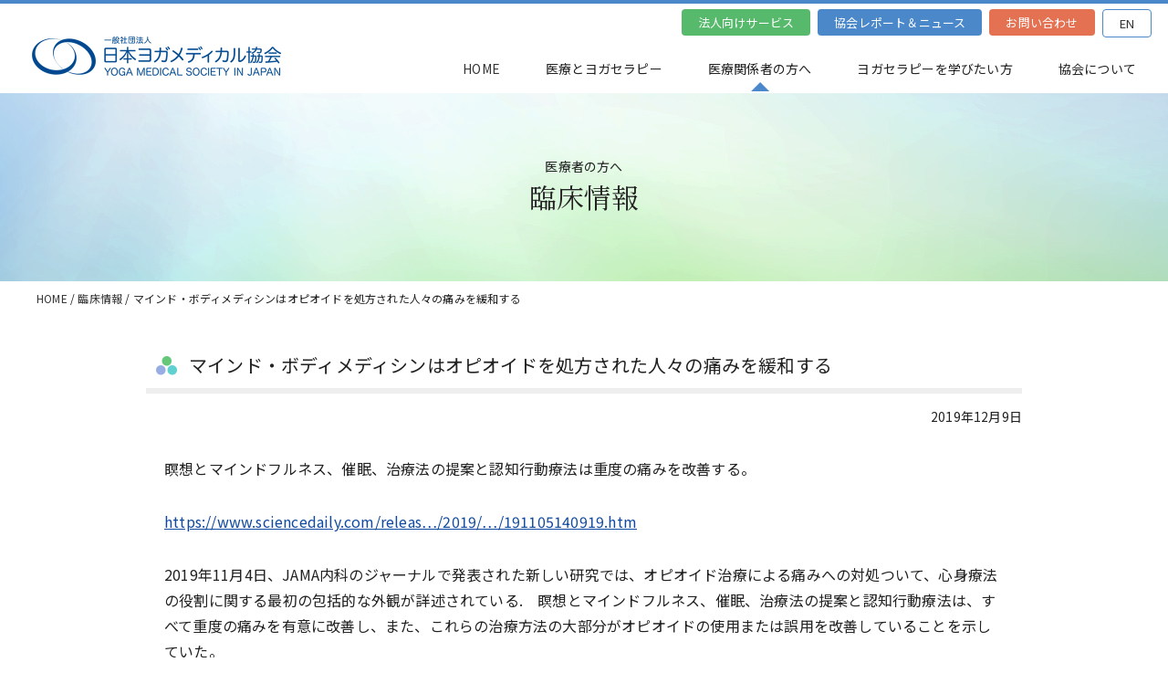

--- FILE ---
content_type: text/html; charset=UTF-8
request_url: https://yoga-medical.org/clinical/4850/
body_size: 12056
content:

<!doctype html>
<head prefix="og: http://ogp.me/ns# fb: http://ogp.me/ns/fb# article: http://ogp.me/ns/article#">
<head>
<meta charset="UTF-8" />
<meta name="viewport" content="width=device-width,initial-scale=1,width=1280,shrink-to-fit=no">





<link rel="shortcut icon" href="https://yoga-medical.org/favicon.ico" />
<link rel="stylesheet" href="https://use.fontawesome.com/releases/v5.6.3/css/all.css">
	
<link rel="preconnect" href="https://fonts.googleapis.com">
<link rel="preconnect" href="https://fonts.gstatic.com" crossorigin>
<link href="https://fonts.googleapis.com/css2?family=Noto+Sans+JP:wght@400;700;900&family=Noto+Serif+JP:wght@400;600&display=swap" rel="stylesheet">

<link href="https://yoga-medical.org/wp-content/themes/yogamedical_theme/css/reset.css?20260101-04:17" type="text/css" rel="stylesheet" />
<link href="https://yoga-medical.org/wp-content/themes/yogamedical_theme/css/style.css?20260101-04:17" type="text/css" rel="stylesheet" />
<link href="https://yoga-medical.org/wp-content/themes/yogamedical_theme/css/kasou.css?20260101-04:17" type="text/css" rel="stylesheet" />
<link href="https://yoga-medical.org/wp-content/themes/yogamedical_theme/css/menu.css" type="text/css" rel="stylesheet" />
	
<script src="https://ajax.googleapis.com/ajax/libs/jquery/1.10.2/jquery.min.js"></script>
	
	
	
	
	
<script src="https://yoga-medical.org/wp-content/themes/yogamedical_theme/js/scrolltopcontrol.js"></script>
<script src="https://yoga-medical.org/wp-content/themes/yogamedical_theme/js/spmenu.js"></script>
<script src="https://yoga-medical.org/wp-content/themes/yogamedical_theme/js/over.js"></script>
<link href="https://yoga-medical.org/wp-content/themes/yogamedical_theme/css/animate.min.css" type="text/css" rel="stylesheet" />
<script src="https://yoga-medical.org/wp-content/themes/yogamedical_theme/js/wow.min.js"></script>
<script>
new WOW({mobile: false}).init();
</script>


<script type="text/javascript" src="https://yoga-medical.org/wp-content/themes/yogamedical_theme/js/jquery.matchHeight.js"></script>
	

<script type="text/javascript" src="https://yoga-medical.org/wp-content/themes/yogamedical_theme/js/jquery.cookie.js"></script>
<script type="text/javascript" src="https://yoga-medical.org/wp-content/themes/yogamedical_theme/js/swich.js"></script>

	
<!-- ここからOGP -->
<meta name="twitter:card" content="summary_large_image" />
<meta name="twitter:site" content="@yoga_medical" />
<meta name="twitter:title" content="マインド・ボディメディシンはオピオイドを処方された人々の痛みを緩和する　一般社団法人日本ヨガメディカル協会" />
<meta name="twitter:url" content="https://yoga-medical.org/clinical/4850/" />

<meta property="fb:app_id" content="738838126271881" />
<meta property="fb:admins" content="1009492123" />
<meta property="og:type" content="website">
<meta property="og:description" content="瞑想とマインドフルネス、催眠、治療法の提案と認知行動療法は重度の痛みを改善する。 https://www.sciencedaily.com/releas…/2019/…/191105140919.ht">
<meta property="og:title" content="マインド・ボディメディシンはオピオイドを処方された人々の痛みを緩和する">
<meta property="og:url" content="https://yoga-medical.org/clinical/4850/">
<meta property="og:site_name" content="一般社団法人日本ヨガメディカル協会">
<meta property="og:image" content="https://yoga-medical.org/wp-content/themes/yogamedical_theme/images/sp_mainpict.jpg">
<!-- ここまでOGP -->




	
	
	
	<style>img:is([sizes="auto" i], [sizes^="auto," i]) { contain-intrinsic-size: 3000px 1500px }</style>
	
		<!-- All in One SEO 4.9.2 - aioseo.com -->
		<title>マインド・ボディメディシンはオピオイドを処方された人々の痛みを緩和する一般社団法人日本ヨガメディカル協会</title>
	<meta name="description" content="瞑想とマインドフルネス、催眠、治療法の提案と認知行動療法は重度の痛みを改善する。 https://www.sc" />
	<meta name="robots" content="max-image-preview:large" />
	<meta name="author" content="yogAMedical"/>
	<link rel="canonical" href="https://yoga-medical.org/clinical/4850/" />
	<meta name="generator" content="All in One SEO (AIOSEO) 4.9.2" />
		<meta property="og:locale" content="ja_JP" />
		<meta property="og:site_name" content="一般社団法人日本ヨガメディカル協会 | 日本ヨガメディカル協会は、医療・福祉・介護の現場に、補完統合医療としてのメソッドを持つヨガセラピーを根付かせ、ヨガを活用できる医療者と、医療の現場で活動できるヨガセラピストを育成していきます。" />
		<meta property="og:type" content="article" />
		<meta property="og:title" content="マインド・ボディメディシンはオピオイドを処方された人々の痛みを緩和する一般社団法人日本ヨガメディカル協会" />
		<meta property="og:description" content="瞑想とマインドフルネス、催眠、治療法の提案と認知行動療法は重度の痛みを改善する。 https://www.sc" />
		<meta property="og:url" content="https://yoga-medical.org/clinical/4850/" />
		<meta property="article:published_time" content="2019-12-09T07:26:33+00:00" />
		<meta property="article:modified_time" content="2019-12-09T07:26:33+00:00" />
		<meta name="twitter:card" content="summary" />
		<meta name="twitter:title" content="マインド・ボディメディシンはオピオイドを処方された人々の痛みを緩和する一般社団法人日本ヨガメディカル協会" />
		<meta name="twitter:description" content="瞑想とマインドフルネス、催眠、治療法の提案と認知行動療法は重度の痛みを改善する。 https://www.sc" />
		<script type="application/ld+json" class="aioseo-schema">
			{"@context":"https:\/\/schema.org","@graph":[{"@type":"BreadcrumbList","@id":"https:\/\/yoga-medical.org\/clinical\/4850\/#breadcrumblist","itemListElement":[{"@type":"ListItem","@id":"https:\/\/yoga-medical.org#listItem","position":1,"name":"\u30db\u30fc\u30e0","item":"https:\/\/yoga-medical.org","nextItem":{"@type":"ListItem","@id":"https:\/\/yoga-medical.org\/clinical\/#listItem","name":"\u81e8\u5e8a\u60c5\u5831"}},{"@type":"ListItem","@id":"https:\/\/yoga-medical.org\/clinical\/#listItem","position":2,"name":"\u81e8\u5e8a\u60c5\u5831","item":"https:\/\/yoga-medical.org\/clinical\/","nextItem":{"@type":"ListItem","@id":"https:\/\/yoga-medical.org\/clinical\/4850\/#listItem","name":"\u30de\u30a4\u30f3\u30c9\u30fb\u30dc\u30c7\u30a3\u30e1\u30c7\u30a3\u30b7\u30f3\u306f\u30aa\u30d4\u30aa\u30a4\u30c9\u3092\u51e6\u65b9\u3055\u308c\u305f\u4eba\u3005\u306e\u75db\u307f\u3092\u7de9\u548c\u3059\u308b"},"previousItem":{"@type":"ListItem","@id":"https:\/\/yoga-medical.org#listItem","name":"\u30db\u30fc\u30e0"}},{"@type":"ListItem","@id":"https:\/\/yoga-medical.org\/clinical\/4850\/#listItem","position":3,"name":"\u30de\u30a4\u30f3\u30c9\u30fb\u30dc\u30c7\u30a3\u30e1\u30c7\u30a3\u30b7\u30f3\u306f\u30aa\u30d4\u30aa\u30a4\u30c9\u3092\u51e6\u65b9\u3055\u308c\u305f\u4eba\u3005\u306e\u75db\u307f\u3092\u7de9\u548c\u3059\u308b","previousItem":{"@type":"ListItem","@id":"https:\/\/yoga-medical.org\/clinical\/#listItem","name":"\u81e8\u5e8a\u60c5\u5831"}}]},{"@type":"Organization","@id":"https:\/\/yoga-medical.org\/#organization","name":"\u4e00\u822c\u793e\u56e3\u6cd5\u4eba\u65e5\u672c\u30e8\u30ac\u30e1\u30c7\u30a3\u30ab\u30eb\u5354\u4f1a","description":"\u65e5\u672c\u30e8\u30ac\u30e1\u30c7\u30a3\u30ab\u30eb\u5354\u4f1a\u306f\u3001\u533b\u7642\u30fb\u798f\u7949\u30fb\u4ecb\u8b77\u306e\u73fe\u5834\u306b\u3001\u88dc\u5b8c\u7d71\u5408\u533b\u7642\u3068\u3057\u3066\u306e\u30e1\u30bd\u30c3\u30c9\u3092\u6301\u3064\u30e8\u30ac\u30bb\u30e9\u30d4\u30fc\u3092\u6839\u4ed8\u304b\u305b\u3001\u30e8\u30ac\u3092\u6d3b\u7528\u3067\u304d\u308b\u533b\u7642\u8005\u3068\u3001\u533b\u7642\u306e\u73fe\u5834\u3067\u6d3b\u52d5\u3067\u304d\u308b\u30e8\u30ac\u30bb\u30e9\u30d4\u30b9\u30c8\u3092\u80b2\u6210\u3057\u3066\u3044\u304d\u307e\u3059\u3002","url":"https:\/\/yoga-medical.org\/"},{"@type":"Person","@id":"https:\/\/yoga-medical.org\/author\/yogamedical\/#author","url":"https:\/\/yoga-medical.org\/author\/yogamedical\/","name":"yogAMedical","image":{"@type":"ImageObject","@id":"https:\/\/yoga-medical.org\/clinical\/4850\/#authorImage","url":"https:\/\/secure.gravatar.com\/avatar\/f398fac9aa0ddfa97159254fcc9f5e7c79fbd4e6fcce34a5827dd0a5ecc419e5?s=96&d=mm&r=g","width":96,"height":96,"caption":"yogAMedical"}},{"@type":"WebPage","@id":"https:\/\/yoga-medical.org\/clinical\/4850\/#webpage","url":"https:\/\/yoga-medical.org\/clinical\/4850\/","name":"\u30de\u30a4\u30f3\u30c9\u30fb\u30dc\u30c7\u30a3\u30e1\u30c7\u30a3\u30b7\u30f3\u306f\u30aa\u30d4\u30aa\u30a4\u30c9\u3092\u51e6\u65b9\u3055\u308c\u305f\u4eba\u3005\u306e\u75db\u307f\u3092\u7de9\u548c\u3059\u308b\u4e00\u822c\u793e\u56e3\u6cd5\u4eba\u65e5\u672c\u30e8\u30ac\u30e1\u30c7\u30a3\u30ab\u30eb\u5354\u4f1a","description":"\u7791\u60f3\u3068\u30de\u30a4\u30f3\u30c9\u30d5\u30eb\u30cd\u30b9\u3001\u50ac\u7720\u3001\u6cbb\u7642\u6cd5\u306e\u63d0\u6848\u3068\u8a8d\u77e5\u884c\u52d5\u7642\u6cd5\u306f\u91cd\u5ea6\u306e\u75db\u307f\u3092\u6539\u5584\u3059\u308b\u3002 https:\/\/www.sc","inLanguage":"ja","isPartOf":{"@id":"https:\/\/yoga-medical.org\/#website"},"breadcrumb":{"@id":"https:\/\/yoga-medical.org\/clinical\/4850\/#breadcrumblist"},"author":{"@id":"https:\/\/yoga-medical.org\/author\/yogamedical\/#author"},"creator":{"@id":"https:\/\/yoga-medical.org\/author\/yogamedical\/#author"},"datePublished":"2019-12-09T16:26:33+09:00","dateModified":"2019-12-09T16:26:33+09:00"},{"@type":"WebSite","@id":"https:\/\/yoga-medical.org\/#website","url":"https:\/\/yoga-medical.org\/","name":"\u4e00\u822c\u793e\u56e3\u6cd5\u4eba\u65e5\u672c\u30e8\u30ac\u30e1\u30c7\u30a3\u30ab\u30eb\u5354\u4f1a","description":"\u65e5\u672c\u30e8\u30ac\u30e1\u30c7\u30a3\u30ab\u30eb\u5354\u4f1a\u306f\u3001\u533b\u7642\u30fb\u798f\u7949\u30fb\u4ecb\u8b77\u306e\u73fe\u5834\u306b\u3001\u88dc\u5b8c\u7d71\u5408\u533b\u7642\u3068\u3057\u3066\u306e\u30e1\u30bd\u30c3\u30c9\u3092\u6301\u3064\u30e8\u30ac\u30bb\u30e9\u30d4\u30fc\u3092\u6839\u4ed8\u304b\u305b\u3001\u30e8\u30ac\u3092\u6d3b\u7528\u3067\u304d\u308b\u533b\u7642\u8005\u3068\u3001\u533b\u7642\u306e\u73fe\u5834\u3067\u6d3b\u52d5\u3067\u304d\u308b\u30e8\u30ac\u30bb\u30e9\u30d4\u30b9\u30c8\u3092\u80b2\u6210\u3057\u3066\u3044\u304d\u307e\u3059\u3002","inLanguage":"ja","publisher":{"@id":"https:\/\/yoga-medical.org\/#organization"}}]}
		</script>
		<!-- All in One SEO -->

<script type="text/javascript">
/* <![CDATA[ */
window._wpemojiSettings = {"baseUrl":"https:\/\/s.w.org\/images\/core\/emoji\/16.0.1\/72x72\/","ext":".png","svgUrl":"https:\/\/s.w.org\/images\/core\/emoji\/16.0.1\/svg\/","svgExt":".svg","source":{"concatemoji":"https:\/\/yoga-medical.org\/wp-includes\/js\/wp-emoji-release.min.js?ver=240ccbbccb934b776acbb60a4ce9a7e9"}};
/*! This file is auto-generated */
!function(s,n){var o,i,e;function c(e){try{var t={supportTests:e,timestamp:(new Date).valueOf()};sessionStorage.setItem(o,JSON.stringify(t))}catch(e){}}function p(e,t,n){e.clearRect(0,0,e.canvas.width,e.canvas.height),e.fillText(t,0,0);var t=new Uint32Array(e.getImageData(0,0,e.canvas.width,e.canvas.height).data),a=(e.clearRect(0,0,e.canvas.width,e.canvas.height),e.fillText(n,0,0),new Uint32Array(e.getImageData(0,0,e.canvas.width,e.canvas.height).data));return t.every(function(e,t){return e===a[t]})}function u(e,t){e.clearRect(0,0,e.canvas.width,e.canvas.height),e.fillText(t,0,0);for(var n=e.getImageData(16,16,1,1),a=0;a<n.data.length;a++)if(0!==n.data[a])return!1;return!0}function f(e,t,n,a){switch(t){case"flag":return n(e,"\ud83c\udff3\ufe0f\u200d\u26a7\ufe0f","\ud83c\udff3\ufe0f\u200b\u26a7\ufe0f")?!1:!n(e,"\ud83c\udde8\ud83c\uddf6","\ud83c\udde8\u200b\ud83c\uddf6")&&!n(e,"\ud83c\udff4\udb40\udc67\udb40\udc62\udb40\udc65\udb40\udc6e\udb40\udc67\udb40\udc7f","\ud83c\udff4\u200b\udb40\udc67\u200b\udb40\udc62\u200b\udb40\udc65\u200b\udb40\udc6e\u200b\udb40\udc67\u200b\udb40\udc7f");case"emoji":return!a(e,"\ud83e\udedf")}return!1}function g(e,t,n,a){var r="undefined"!=typeof WorkerGlobalScope&&self instanceof WorkerGlobalScope?new OffscreenCanvas(300,150):s.createElement("canvas"),o=r.getContext("2d",{willReadFrequently:!0}),i=(o.textBaseline="top",o.font="600 32px Arial",{});return e.forEach(function(e){i[e]=t(o,e,n,a)}),i}function t(e){var t=s.createElement("script");t.src=e,t.defer=!0,s.head.appendChild(t)}"undefined"!=typeof Promise&&(o="wpEmojiSettingsSupports",i=["flag","emoji"],n.supports={everything:!0,everythingExceptFlag:!0},e=new Promise(function(e){s.addEventListener("DOMContentLoaded",e,{once:!0})}),new Promise(function(t){var n=function(){try{var e=JSON.parse(sessionStorage.getItem(o));if("object"==typeof e&&"number"==typeof e.timestamp&&(new Date).valueOf()<e.timestamp+604800&&"object"==typeof e.supportTests)return e.supportTests}catch(e){}return null}();if(!n){if("undefined"!=typeof Worker&&"undefined"!=typeof OffscreenCanvas&&"undefined"!=typeof URL&&URL.createObjectURL&&"undefined"!=typeof Blob)try{var e="postMessage("+g.toString()+"("+[JSON.stringify(i),f.toString(),p.toString(),u.toString()].join(",")+"));",a=new Blob([e],{type:"text/javascript"}),r=new Worker(URL.createObjectURL(a),{name:"wpTestEmojiSupports"});return void(r.onmessage=function(e){c(n=e.data),r.terminate(),t(n)})}catch(e){}c(n=g(i,f,p,u))}t(n)}).then(function(e){for(var t in e)n.supports[t]=e[t],n.supports.everything=n.supports.everything&&n.supports[t],"flag"!==t&&(n.supports.everythingExceptFlag=n.supports.everythingExceptFlag&&n.supports[t]);n.supports.everythingExceptFlag=n.supports.everythingExceptFlag&&!n.supports.flag,n.DOMReady=!1,n.readyCallback=function(){n.DOMReady=!0}}).then(function(){return e}).then(function(){var e;n.supports.everything||(n.readyCallback(),(e=n.source||{}).concatemoji?t(e.concatemoji):e.wpemoji&&e.twemoji&&(t(e.twemoji),t(e.wpemoji)))}))}((window,document),window._wpemojiSettings);
/* ]]> */
</script>
<style id='wp-emoji-styles-inline-css' type='text/css'>

	img.wp-smiley, img.emoji {
		display: inline !important;
		border: none !important;
		box-shadow: none !important;
		height: 1em !important;
		width: 1em !important;
		margin: 0 0.07em !important;
		vertical-align: -0.1em !important;
		background: none !important;
		padding: 0 !important;
	}
</style>
<link rel='stylesheet' id='wp-block-library-css' href='https://yoga-medical.org/wp-includes/css/dist/block-library/style.min.css?ver=240ccbbccb934b776acbb60a4ce9a7e9' type='text/css' media='all' />
<style id='classic-theme-styles-inline-css' type='text/css'>
/*! This file is auto-generated */
.wp-block-button__link{color:#fff;background-color:#32373c;border-radius:9999px;box-shadow:none;text-decoration:none;padding:calc(.667em + 2px) calc(1.333em + 2px);font-size:1.125em}.wp-block-file__button{background:#32373c;color:#fff;text-decoration:none}
</style>
<link rel='stylesheet' id='aioseo/css/src/vue/standalone/blocks/table-of-contents/global.scss-css' href='https://yoga-medical.org/wp-content/plugins/all-in-one-seo-pack/dist/Lite/assets/css/table-of-contents/global.e90f6d47.css?ver=4.9.2' type='text/css' media='all' />
<style id='global-styles-inline-css' type='text/css'>
:root{--wp--preset--aspect-ratio--square: 1;--wp--preset--aspect-ratio--4-3: 4/3;--wp--preset--aspect-ratio--3-4: 3/4;--wp--preset--aspect-ratio--3-2: 3/2;--wp--preset--aspect-ratio--2-3: 2/3;--wp--preset--aspect-ratio--16-9: 16/9;--wp--preset--aspect-ratio--9-16: 9/16;--wp--preset--color--black: #000000;--wp--preset--color--cyan-bluish-gray: #abb8c3;--wp--preset--color--white: #ffffff;--wp--preset--color--pale-pink: #f78da7;--wp--preset--color--vivid-red: #cf2e2e;--wp--preset--color--luminous-vivid-orange: #ff6900;--wp--preset--color--luminous-vivid-amber: #fcb900;--wp--preset--color--light-green-cyan: #7bdcb5;--wp--preset--color--vivid-green-cyan: #00d084;--wp--preset--color--pale-cyan-blue: #8ed1fc;--wp--preset--color--vivid-cyan-blue: #0693e3;--wp--preset--color--vivid-purple: #9b51e0;--wp--preset--color--pink: #f78da7;--wp--preset--color--red: #cf2e2e;--wp--preset--color--orange: #ff6900;--wp--preset--color--amber: #fcb900;--wp--preset--color--light-gray: #eeeeee;--wp--preset--color--cyan-blue-gray: #abb8c3;--wp--preset--color--dark-gray: #313131;--wp--preset--color--custom-blue: #e3f1fe;--wp--preset--gradient--vivid-cyan-blue-to-vivid-purple: linear-gradient(135deg,rgba(6,147,227,1) 0%,rgb(155,81,224) 100%);--wp--preset--gradient--light-green-cyan-to-vivid-green-cyan: linear-gradient(135deg,rgb(122,220,180) 0%,rgb(0,208,130) 100%);--wp--preset--gradient--luminous-vivid-amber-to-luminous-vivid-orange: linear-gradient(135deg,rgba(252,185,0,1) 0%,rgba(255,105,0,1) 100%);--wp--preset--gradient--luminous-vivid-orange-to-vivid-red: linear-gradient(135deg,rgba(255,105,0,1) 0%,rgb(207,46,46) 100%);--wp--preset--gradient--very-light-gray-to-cyan-bluish-gray: linear-gradient(135deg,rgb(238,238,238) 0%,rgb(169,184,195) 100%);--wp--preset--gradient--cool-to-warm-spectrum: linear-gradient(135deg,rgb(74,234,220) 0%,rgb(151,120,209) 20%,rgb(207,42,186) 40%,rgb(238,44,130) 60%,rgb(251,105,98) 80%,rgb(254,248,76) 100%);--wp--preset--gradient--blush-light-purple: linear-gradient(135deg,rgb(255,206,236) 0%,rgb(152,150,240) 100%);--wp--preset--gradient--blush-bordeaux: linear-gradient(135deg,rgb(254,205,165) 0%,rgb(254,45,45) 50%,rgb(107,0,62) 100%);--wp--preset--gradient--luminous-dusk: linear-gradient(135deg,rgb(255,203,112) 0%,rgb(199,81,192) 50%,rgb(65,88,208) 100%);--wp--preset--gradient--pale-ocean: linear-gradient(135deg,rgb(255,245,203) 0%,rgb(182,227,212) 50%,rgb(51,167,181) 100%);--wp--preset--gradient--electric-grass: linear-gradient(135deg,rgb(202,248,128) 0%,rgb(113,206,126) 100%);--wp--preset--gradient--midnight: linear-gradient(135deg,rgb(2,3,129) 0%,rgb(40,116,252) 100%);--wp--preset--font-size--small: 13px;--wp--preset--font-size--medium: 20px;--wp--preset--font-size--large: 36px;--wp--preset--font-size--x-large: 42px;--wp--preset--spacing--20: 0.44rem;--wp--preset--spacing--30: 0.67rem;--wp--preset--spacing--40: 1rem;--wp--preset--spacing--50: 1.5rem;--wp--preset--spacing--60: 2.25rem;--wp--preset--spacing--70: 3.38rem;--wp--preset--spacing--80: 5.06rem;--wp--preset--shadow--natural: 6px 6px 9px rgba(0, 0, 0, 0.2);--wp--preset--shadow--deep: 12px 12px 50px rgba(0, 0, 0, 0.4);--wp--preset--shadow--sharp: 6px 6px 0px rgba(0, 0, 0, 0.2);--wp--preset--shadow--outlined: 6px 6px 0px -3px rgba(255, 255, 255, 1), 6px 6px rgba(0, 0, 0, 1);--wp--preset--shadow--crisp: 6px 6px 0px rgba(0, 0, 0, 1);}:where(.is-layout-flex){gap: 0.5em;}:where(.is-layout-grid){gap: 0.5em;}body .is-layout-flex{display: flex;}.is-layout-flex{flex-wrap: wrap;align-items: center;}.is-layout-flex > :is(*, div){margin: 0;}body .is-layout-grid{display: grid;}.is-layout-grid > :is(*, div){margin: 0;}:where(.wp-block-columns.is-layout-flex){gap: 2em;}:where(.wp-block-columns.is-layout-grid){gap: 2em;}:where(.wp-block-post-template.is-layout-flex){gap: 1.25em;}:where(.wp-block-post-template.is-layout-grid){gap: 1.25em;}.has-black-color{color: var(--wp--preset--color--black) !important;}.has-cyan-bluish-gray-color{color: var(--wp--preset--color--cyan-bluish-gray) !important;}.has-white-color{color: var(--wp--preset--color--white) !important;}.has-pale-pink-color{color: var(--wp--preset--color--pale-pink) !important;}.has-vivid-red-color{color: var(--wp--preset--color--vivid-red) !important;}.has-luminous-vivid-orange-color{color: var(--wp--preset--color--luminous-vivid-orange) !important;}.has-luminous-vivid-amber-color{color: var(--wp--preset--color--luminous-vivid-amber) !important;}.has-light-green-cyan-color{color: var(--wp--preset--color--light-green-cyan) !important;}.has-vivid-green-cyan-color{color: var(--wp--preset--color--vivid-green-cyan) !important;}.has-pale-cyan-blue-color{color: var(--wp--preset--color--pale-cyan-blue) !important;}.has-vivid-cyan-blue-color{color: var(--wp--preset--color--vivid-cyan-blue) !important;}.has-vivid-purple-color{color: var(--wp--preset--color--vivid-purple) !important;}.has-black-background-color{background-color: var(--wp--preset--color--black) !important;}.has-cyan-bluish-gray-background-color{background-color: var(--wp--preset--color--cyan-bluish-gray) !important;}.has-white-background-color{background-color: var(--wp--preset--color--white) !important;}.has-pale-pink-background-color{background-color: var(--wp--preset--color--pale-pink) !important;}.has-vivid-red-background-color{background-color: var(--wp--preset--color--vivid-red) !important;}.has-luminous-vivid-orange-background-color{background-color: var(--wp--preset--color--luminous-vivid-orange) !important;}.has-luminous-vivid-amber-background-color{background-color: var(--wp--preset--color--luminous-vivid-amber) !important;}.has-light-green-cyan-background-color{background-color: var(--wp--preset--color--light-green-cyan) !important;}.has-vivid-green-cyan-background-color{background-color: var(--wp--preset--color--vivid-green-cyan) !important;}.has-pale-cyan-blue-background-color{background-color: var(--wp--preset--color--pale-cyan-blue) !important;}.has-vivid-cyan-blue-background-color{background-color: var(--wp--preset--color--vivid-cyan-blue) !important;}.has-vivid-purple-background-color{background-color: var(--wp--preset--color--vivid-purple) !important;}.has-black-border-color{border-color: var(--wp--preset--color--black) !important;}.has-cyan-bluish-gray-border-color{border-color: var(--wp--preset--color--cyan-bluish-gray) !important;}.has-white-border-color{border-color: var(--wp--preset--color--white) !important;}.has-pale-pink-border-color{border-color: var(--wp--preset--color--pale-pink) !important;}.has-vivid-red-border-color{border-color: var(--wp--preset--color--vivid-red) !important;}.has-luminous-vivid-orange-border-color{border-color: var(--wp--preset--color--luminous-vivid-orange) !important;}.has-luminous-vivid-amber-border-color{border-color: var(--wp--preset--color--luminous-vivid-amber) !important;}.has-light-green-cyan-border-color{border-color: var(--wp--preset--color--light-green-cyan) !important;}.has-vivid-green-cyan-border-color{border-color: var(--wp--preset--color--vivid-green-cyan) !important;}.has-pale-cyan-blue-border-color{border-color: var(--wp--preset--color--pale-cyan-blue) !important;}.has-vivid-cyan-blue-border-color{border-color: var(--wp--preset--color--vivid-cyan-blue) !important;}.has-vivid-purple-border-color{border-color: var(--wp--preset--color--vivid-purple) !important;}.has-vivid-cyan-blue-to-vivid-purple-gradient-background{background: var(--wp--preset--gradient--vivid-cyan-blue-to-vivid-purple) !important;}.has-light-green-cyan-to-vivid-green-cyan-gradient-background{background: var(--wp--preset--gradient--light-green-cyan-to-vivid-green-cyan) !important;}.has-luminous-vivid-amber-to-luminous-vivid-orange-gradient-background{background: var(--wp--preset--gradient--luminous-vivid-amber-to-luminous-vivid-orange) !important;}.has-luminous-vivid-orange-to-vivid-red-gradient-background{background: var(--wp--preset--gradient--luminous-vivid-orange-to-vivid-red) !important;}.has-very-light-gray-to-cyan-bluish-gray-gradient-background{background: var(--wp--preset--gradient--very-light-gray-to-cyan-bluish-gray) !important;}.has-cool-to-warm-spectrum-gradient-background{background: var(--wp--preset--gradient--cool-to-warm-spectrum) !important;}.has-blush-light-purple-gradient-background{background: var(--wp--preset--gradient--blush-light-purple) !important;}.has-blush-bordeaux-gradient-background{background: var(--wp--preset--gradient--blush-bordeaux) !important;}.has-luminous-dusk-gradient-background{background: var(--wp--preset--gradient--luminous-dusk) !important;}.has-pale-ocean-gradient-background{background: var(--wp--preset--gradient--pale-ocean) !important;}.has-electric-grass-gradient-background{background: var(--wp--preset--gradient--electric-grass) !important;}.has-midnight-gradient-background{background: var(--wp--preset--gradient--midnight) !important;}.has-small-font-size{font-size: var(--wp--preset--font-size--small) !important;}.has-medium-font-size{font-size: var(--wp--preset--font-size--medium) !important;}.has-large-font-size{font-size: var(--wp--preset--font-size--large) !important;}.has-x-large-font-size{font-size: var(--wp--preset--font-size--x-large) !important;}
:where(.wp-block-post-template.is-layout-flex){gap: 1.25em;}:where(.wp-block-post-template.is-layout-grid){gap: 1.25em;}
:where(.wp-block-columns.is-layout-flex){gap: 2em;}:where(.wp-block-columns.is-layout-grid){gap: 2em;}
:root :where(.wp-block-pullquote){font-size: 1.5em;line-height: 1.6;}
</style>
<link rel='stylesheet' id='contact-form-7-css' href='https://yoga-medical.org/wp-content/plugins/contact-form-7/includes/css/styles.css?ver=6.1.4' type='text/css' media='all' />
<link rel="https://api.w.org/" href="https://yoga-medical.org/wp-json/" /><link rel="alternate" title="JSON" type="application/json" href="https://yoga-medical.org/wp-json/wp/v2/clinical/4850" /><link rel="EditURI" type="application/rsd+xml" title="RSD" href="https://yoga-medical.org/xmlrpc.php?rsd" />

<link rel='shortlink' href='https://yoga-medical.org/?p=4850' />
<link rel="alternate" title="oEmbed (JSON)" type="application/json+oembed" href="https://yoga-medical.org/wp-json/oembed/1.0/embed?url=https%3A%2F%2Fyoga-medical.org%2Fclinical%2F4850%2F" />
<link rel="alternate" title="oEmbed (XML)" type="text/xml+oembed" href="https://yoga-medical.org/wp-json/oembed/1.0/embed?url=https%3A%2F%2Fyoga-medical.org%2Fclinical%2F4850%2F&#038;format=xml" />
<!-- Google tag (gtag.js) -->
<script async src="https://www.googletagmanager.com/gtag/js?id=G-9C6N9LZWZC"></script>
<script>
  window.dataLayer = window.dataLayer || [];
  function gtag(){dataLayer.push(arguments);}
  gtag('js', new Date());

  gtag('config', 'G-9C6N9LZWZC');
</script>

</head>




<body>
<div id="fb-root"></div>
<script>(function(d, s, id) {
  var js, fjs = d.getElementsByTagName(s)[0];
  if (d.getElementById(id)) return;
  js = d.createElement(s); js.id = id;
  js.src = "//connect.facebook.net/ja_JP/sdk.js#xfbml=1&version=v2.8&appId=1009492123";
  fjs.parentNode.insertBefore(js, fjs);
}(document, 'script', 'facebook-jssdk'));</script>



<nav id="sp_head"><a href="https://yoga-medical.org/"><img src="https://yoga-medical.org/wp-content/themes/yogamedical_theme/images/header_logo.png" width="273" height="53" alt="一般社団法人日本ヨガメディカル協会" /></a></nav>

<header id="header_sp">


		<div id="sp_contactlist">
					<div id="spMenuBtn">
					<button type="button" class="menuBtn">
						<div class="icon">
							<span class="bar top"></span>
							<span class="bar mdl"></span>
							<span class="bar btm"></span>
						</div>
						<span class="txt">MENU</span>
					</button>
				</div>
		</div>


</header>



<header role="banner" id="drawrPanel">
	<div id="menuCover"></div>
	<button type="button" class="menuBtn clsBtn open">
		<div class="icon">
			<span class="bar top"></span>
			<span class="bar mdl"></span>
			<span class="bar btm"></span>
		</div>
<span class="txt change">CLOSE</span>
	</button>
 	<div class="nav_wrapper navigationWrapper fixbar">
      <nav role="navigation">
	  <div id="navigation_inner">
	  <div id="header_fixlogo"><a href="https://yoga-medical.org/"><img src="https://yoga-medical.org/wp-content/themes/yogamedical_theme/images/header_logo.png" width="273" height="53" alt="一般社団法人日本ヨガメディカル協会" /></a></div>
	  
			<div class="sp_drawer_top"><a href="https://yoga-medical.org/"><img src="https://yoga-medical.org/wp-content/themes/yogamedical_theme/images/header_logo.png" width="273" height="53" alt="一般社団法人日本ヨガメディカル協会" /></a></div>
			<ul class="primary_nav clearfix slide">
				<li class="primary_li "><a href="https://yoga-medical.org/">HOME</a></li>
<li >
					<span role="button" aria-expanded="false">医療とヨガセラピー</span>
					<ul class="secondary_nav" role="menu" id="menu_yogatherapy">
						<li><a href="https://yoga-medical.org/yogatherapy/">ヨガセラピーとは</a></li>
						<li><a href="https://yoga-medical.org/healthcare_service/">導入推進の背景</a></li>
						<li><a href="https://yoga-medical.org/casestudy/">ヨガセラピー導入事例</a></li>
						<!--  <li><a href="https://yoga-medical.org/books/">ヨガセラピー関連書籍</a></li> -->
						
					</ul>
				</li>
				<li  class="current">

					<span role="button" aria-expanded="false">医療関係者の方へ</span>
					<ul class="secondary_nav" role="menu" id="menu_doctor">
						<li><a href="https://yoga-medical.org/healthcare/">医療関係者の方へ</a></li>
						<li><a href="https://yoga-medical.org/clinical_infolist/">臨床情報</a></li>
					</ul>
				</li>
				
				<li >
					<span role="button" aria-expanded="false">ヨガセラピーを学びたい方</span>
					<ul class="secondary_nav" role="menu" id="menu_learning">
						<li><a href="https://yoga-medical.org/school/">講座受講システムのご案内</a></li>
						<li><a href="https://yoga-medical.org/lecture/">講座一覧</a></li>
						<li><a href="https://yoga-medical.org/guide/" class="ov">入会案内</a></li>						
					</ul>
				</li>
				
				<li >
					<span role="button" aria-expanded="false">協会について</span>
					<ul class="secondary_nav" role="menu" id="menu_kyokai">
						<li><a href="https://yoga-medical.org/representative/">代表理事</a></li>
						<li><a href="https://yoga-medical.org/society/">役員・役員挨拶</a></li>
						<li><a href="https://yoga-medical.org/activity/">主な活動</a></li>
						<li><a href="https://yoga-medical.org/prospectus/">設立趣意書</a></li>
						<li><a href="https://yoga-medical.org/regulation/">安全対策・倫理規定</a></li>
						<li><a href="https://yoga-medical.org/supporter/">メディカルサポーター</a></li>
						<li><a href="https://yoga-medical.org/official/">国際連携</a></li>				
					</ul>
				</li>
		</ul>		<ul id="header_contact" class="primary_nav clearfix slide">
				<li><a href="https://yoga-medical.org/corporation/" class="ov">法人向けサービス</a></li>
				<li><a href="https://yoga-medical.org/info/" class="ov">協会レポート＆ニュース</a></li>
				<li><a href="https://yoga-medical.org/contact/" class="ov">お問い合わせ</a></li>
				<li><a href="https://yoga-medical.org/english/" class="ov">EN</a></li>
		</ul>
		</div>
	</nav>
	</div>
</header>





<main>

<section id="k_ttl">

<h1>医療者の方へ<span>臨床情報</span></h1>

</section>

<section id="pan"><a href="https://yoga-medical.org/">HOME</a> / <a href="clinical_infolist/">臨床情報</a> / マインド・ボディメディシンはオピオイドを処方された人々の痛みを緩和する</section>


<section class="cont960">



	

		
	  	
<div class="blogBox">

<article id="post-4850" class="content">
<h1>マインド・ボディメディシンはオピオイドを処方された人々の痛みを緩和する</h1>
<div class="blogDate">2019年12月9日</div>

	<div class="text">
	<div class="blogSummery">
<p>瞑想とマインドフルネス、催眠、治療法の提案と認知行動療法は重度の痛みを改善する。</p>



<p><a href="https://www.sciencedaily.com/releas…/2019/…/191105140919.htm">https://www.sciencedaily.com/releas…/2019/…/191105140919.htm</a><br></p>



<p>2019年11月4日、JAMA内科のジャーナルで発表された新しい研究では、オピオイド治療による痛みへの対処ついて、心身療法の役割に関する最初の包括的な外観が詳述されている.　瞑想とマインドフルネス、催眠、治療法の提案と認知行動療法は、すべて重度の痛みを有意に改善し、また、これらの治療方法の大部分がオピオイドの使用または誤用を改善していることを示していた。</p>



<p style="text-align:right">（ 訳）Japan Society of Lifestyle Medicine 白井 珠美</p>
</div>
        </div>
</article>
</div>


     
  
	

<div id="snsArea">

<div id="share">
<ul>
<!-- Twitter -->
<li class="share-twitter">
<a href="http://twitter.com/home?status=%E3%83%9E%E3%82%A4%E3%83%B3%E3%83%89%E3%83%BB%E3%83%9C%E3%83%87%E3%82%A3%E3%83%A1%E3%83%87%E3%82%A3%E3%82%B7%E3%83%B3%E3%81%AF%E3%82%AA%E3%83%94%E3%82%AA%E3%82%A4%E3%83%89%E3%82%92%E5%87%A6%E6%96%B9%E3%81%95%E3%82%8C%E3%81%9F%E4%BA%BA%E3%80%85%E3%81%AE%E7%97%9B%E3%81%BF%E3%82%92%E7%B7%A9%E5%92%8C%E3%81%99%E3%82%8B%20https://yoga-medical.org/clinical/4850/%20by%20" target="_blank"><span class="icon twitter"></span>tweet</a>
</li>
<!-- Facebook -->	
<li class="share-facebook"><a href="https://www.facebook.com/sharer/sharer.php?u=https://yoga-medical.org/clinical/4850/" target="_blank"><span class="icon fb"></span>share</a>
</li>
</ul>
</div>

</div>



  <div class="pagenav">
			<div class="blog_prev"><a href="https://yoga-medical.org/clinical/4846/" rel="prev">&laquo; 前へ</a></div > 
			<div class="blog_top center"><a href="https://yoga-medical.org/clinical_infolist/"><span class="spno">臨床情報</span>Top</a></div >          
			<div  class="blog_next"><a href="https://yoga-medical.org/clinical/4908/" rel="next">次へ &raquo;</a></div >
	</div>
  



</section>


<section id="footer_contact">

<h2>お問い合わせ<div class="midashi_en">Contact Us</div></h2>

<div id="footer_contactText">協会の活動に関するお問い合わせ全般はこちらから</div>

<a href="https://yoga-medical.org/contact/" class="ov">お問い合わせはこちら</a>
</section>


<!--    *****************************************************************   -->

<footer>

<div id="sns">
<ul>
<li><a href="https://www.facebook.com/YogamedicalJapan/" target="_blank" class="ov"><img src="https://yoga-medical.org/wp-content/themes/yogamedical_theme/images/fb_logoS.png" width="32" height="32" alt="公式Facebook"></a></li>
<li><a href=" https://twitter.com/yoga_medical" target="_blank" class="ov"><img src="https://yoga-medical.org/wp-content/themes/yogamedical_theme/images/ico_x.png" width="29" height="29" alt="公式X"></a></li>
<li><a href="https://www.instagram.com/yogamedicalsocietyinjapan/" target="_blank" class="ov"><img src="https://yoga-medical.org/wp-content/themes/yogamedical_theme/images/ico_insta.png" width="29" height="29" alt="公式Instagram"></a></li>
<li><a href="https://www.youtube.com/channel/UCg0wCDK3Usd2ie-Zk_gAueA" target="_blank" class="ov"><img src="https://yoga-medical.org/wp-content/themes/yogamedical_theme/images/ico_youtube.png" alt="YouTube公式チャンネル" style="margin-top:3px"></a></li>
</ul>
</div>

<div id="footerlink">



<div id="footerlinkA">

    <ul id="main-nav"><li id="menu-item-816" class="menu-item menu-item-type-post_type menu-item-object-page menu-item-home menu-item-816"><a href="https://yoga-medical.org/"><b>トップページ</b></a></li>
<li id="menu-item-5107" class="menu-item menu-item-type-post_type menu-item-object-page menu-item-has-children menu-item-5107"><a href="https://yoga-medical.org/yogatherapy/"><b>医療とヨガセラピー</b></a>
<ul class="sub-menu">
	<li id="menu-item-5108" class="menu-item menu-item-type-post_type menu-item-object-page menu-item-5108"><a href="https://yoga-medical.org/yogatherapy/">ヨガセラピーとは</a></li>
	<li id="menu-item-5109" class="menu-item menu-item-type-post_type menu-item-object-page menu-item-5109"><a href="https://yoga-medical.org/healthcare_service/">導入推進の背景</a></li>
	<li id="menu-item-5110" class="menu-item menu-item-type-post_type menu-item-object-page menu-item-has-children menu-item-5110"><a href="https://yoga-medical.org/casestudy/">ヨガセラピー導入事例</a>
	<ul class="sub-menu">
		<li id="menu-item-5111" class="menu-item menu-item-type-post_type menu-item-object-page menu-item-5111"><a href="https://yoga-medical.org/casestudy/case_magokoro/"><i class="fa fa-caret-right" aria-hidden="true"></i>まごころクリニック様</a></li>
		<li id="menu-item-5112" class="menu-item menu-item-type-post_type menu-item-object-page menu-item-5112"><a href="https://yoga-medical.org/casestudy/case_repro/"><i class="fa fa-caret-right" aria-hidden="true"></i>リプロダクションセンター様</a></li>
		<li id="menu-item-5114" class="menu-item menu-item-type-post_type menu-item-object-page menu-item-5114"><a href="https://yoga-medical.org/casestudy/case_dokkyo/"><i class="fa fa-caret-right" aria-hidden="true"></i>獨協医科大学病院様</a></li>
		<li id="menu-item-5113" class="menu-item menu-item-type-post_type menu-item-object-page menu-item-5113"><a href="https://yoga-medical.org/casestudy/case_school/"><i class="fa fa-caret-right" aria-hidden="true"></i>学校の生徒、教師へのヨガ</a></li>
	</ul>
</li>
</ul>
</li>
</ul></div>


<div id="footerlinkB">
    <ul id="main-nav"><li id="menu-item-5116" class="menu-item menu-item-type-post_type menu-item-object-page menu-item-has-children menu-item-5116"><a href="https://yoga-medical.org/healthcare/"><b>医療者の皆さまへ</b></a>
<ul class="sub-menu">
	<li id="menu-item-5118" class="menu-item menu-item-type-post_type menu-item-object-page menu-item-5118"><a href="https://yoga-medical.org/healthcare/">医療者の皆さまへ</a></li>
	<li id="menu-item-5117" class="menu-item menu-item-type-post_type menu-item-object-page menu-item-5117"><a href="https://yoga-medical.org/clinical_infolist/">臨床情報</a></li>
</ul>
</li>
</ul></div>

<div id="footerlinkC">

    <ul id="main-nav"><li id="menu-item-6974" class="menu-item menu-item-type-post_type menu-item-object-page menu-item-6974"><a href="https://yoga-medical.org/school/"><b>講座受講システムのご案内</b></a></li>
<li id="menu-item-6975" class="menu-item menu-item-type-post_type menu-item-object-page menu-item-6975"><a href="https://yoga-medical.org/lecture/">講座一覧</a></li>
<li id="menu-item-6976" class="menu-item menu-item-type-post_type menu-item-object-page menu-item-6976"><a href="https://yoga-medical.org/guide/">入会案内</a></li>
</ul></div>

<div id="footerlinkD">
    <ul id="main-nav"><li id="menu-item-5131" class="menu-item menu-item-type-post_type menu-item-object-page menu-item-has-children menu-item-5131"><a href="https://yoga-medical.org/representative/"><b>協会について</b></a>
<ul class="sub-menu">
	<li id="menu-item-5124" class="menu-item menu-item-type-post_type menu-item-object-page menu-item-5124"><a href="https://yoga-medical.org/representative/">代表理事</a></li>
	<li id="menu-item-5125" class="menu-item menu-item-type-post_type menu-item-object-page menu-item-5125"><a href="https://yoga-medical.org/society/">役員・組織</a></li>
	<li id="menu-item-5126" class="menu-item menu-item-type-post_type menu-item-object-page menu-item-5126"><a href="https://yoga-medical.org/activity/">主な活動</a></li>
	<li id="menu-item-5127" class="menu-item menu-item-type-post_type menu-item-object-page menu-item-5127"><a href="https://yoga-medical.org/prospectus/">設立趣意書</a></li>
	<li id="menu-item-5128" class="menu-item menu-item-type-post_type menu-item-object-page menu-item-5128"><a href="https://yoga-medical.org/regulation/">安全対策、倫理規定</a></li>
	<li id="menu-item-5129" class="menu-item menu-item-type-post_type menu-item-object-page menu-item-5129"><a href="https://yoga-medical.org/supporter/">メディカルサポーター</a></li>
	<li id="menu-item-5130" class="menu-item menu-item-type-post_type menu-item-object-page menu-item-5130"><a href="https://yoga-medical.org/official/">国際連携</a></li>
</ul>
</li>
</ul></div>

<div id="footerlinkE">
    <ul id="main-nav"><li id="menu-item-6514" class="menu-item menu-item-type-post_type menu-item-object-page menu-item-6514"><a href="https://yoga-medical.org/corporation/">法人向けヨガセラピー導入サポート</a></li>
<li id="menu-item-5134" class="menu-item menu-item-type-post_type menu-item-object-page menu-item-5134"><a href="https://yoga-medical.org/info/">協会レポート＆ニュース</a></li>
<li id="menu-item-5135" class="menu-item menu-item-type-post_type menu-item-object-page menu-item-5135"><a href="https://yoga-medical.org/english/">Overview in English</a></li>
<li id="menu-item-5138" class="menu-item menu-item-type-post_type menu-item-object-page menu-item-5138"><a href="https://yoga-medical.org/policy/">プライバシーポリシー</a></li>
</ul>
</div>
</div>





<div id="footer_banner">
<ul>
<li class="matchHeight"><a href="http://yogatherapy.co.jp" target="_blank" class="ov"><img src="https://yoga-medical.org/wp-content/themes/yogamedical_theme/images/bana_portal.gif" alt="ヨガセラピー情報サイト Yogatherapy" class="space4"/></a><p class="sitename"><a href="http://yogatherapy.co.jp" target="_blank" class="ov">ヨガセラピー情報サイト</a></p></li>
<li class="matchHeight"><a href="https://yoga-medical.org/yogatherapist/" target="_blank" class="ov"><img src="https://yoga-medical.org/wp-content/themes/yogamedical_theme/images/bana_nintei234.png"  alt="ヨガセラピスト認定プログラム" class="space4"/></a><p class="sitename"><a href="https://yoga-medical.org/yogatherapist/" target="_blank" class="ov">ヨガセラピスト認定プログラム</a></p></li>
<li class="matchHeight"><a href="https://breastcancer-yoga.org/" target="_blank" class="ov"><img src="https://yoga-medical.org/wp-content/themes/yogamedical_theme/images/bana_bcy.png" alt="BCY Institute Japan" class="space4"/></a><p class="sitename"><a href="https://breastcancer-yoga.org/" target="_blank" class="ov">提携：乳がんヨガ指導者育成団体</a></p></li>
<li class="matchHeight"><a href="https://www.iayt.org/default.aspx" target="_blank" class="ov"><img src="https://yoga-medical.org/wp-content/themes/yogamedical_theme/images/logo_iayt.jpg"  alt="国際ヨガセラピスト協会認定プログラム" class="space4"/></a><p class="sitename"><a href="https://www.iayt.org/default.aspx" target="_blank" class="ov">提携：国際ヨガセラピスト協会認定プログラム</a></p></li>
<li class="matchHeight"><a href="https://cancercare.cocohanayoga.com/" target="_blank" class="ov"><img src="https://yoga-medical.org/wp-content/themes/yogamedical_theme/images/bana_cancercare.jpg"  alt="日本キャンサーケアヨガ協会" class="space4"/></a><p class="sitename"><a href="https://cancercare.cocohanayoga.com/" target="_blank" class="ov">外部：日本キャンサーケアヨガ協会</a></p></li>
</ul>
</div>



<div id="copyright">

<p class="center_left space40">このサイトはreCAPTCHAによって保護されており、Googleの<a href="https://policies.google.com/privacy">プライバシーポリシー</a>と<a href="https://policies.google.com/terms">利用規約</a>が適用されます。</p>
<p class="space12"><a href="https://yoga-medical.org/" class="ov"><img src="https://yoga-medical.org/wp-content/themes/yogamedical_theme/images/header_logo.png" width="273" height="53" alt=""/></a></p>
<p class="space12">Incorporating yogatherapy into modern medicine, eldercare and healthcare. <br>Professional training for yoga therapist.</p>
© 2026 <a href="https://yoga-medical.org/">Yoga Medical Society In Japan</a> <span class="sp680"><br></span><a href="https://live-pix.com/" target="_blank">Designed by Live Pixel</a></div>
	
	
</footer>

</main>
<script type="speculationrules">
{"prefetch":[{"source":"document","where":{"and":[{"href_matches":"\/*"},{"not":{"href_matches":["\/wp-*.php","\/wp-admin\/*","\/wp-content\/uploads\/*","\/wp-content\/*","\/wp-content\/plugins\/*","\/wp-content\/themes\/yogamedical_theme\/*","\/*\\?(.+)"]}},{"not":{"selector_matches":"a[rel~=\"nofollow\"]"}},{"not":{"selector_matches":".no-prefetch, .no-prefetch a"}}]},"eagerness":"conservative"}]}
</script>
<script type="module"  src="https://yoga-medical.org/wp-content/plugins/all-in-one-seo-pack/dist/Lite/assets/table-of-contents.95d0dfce.js?ver=4.9.2" id="aioseo/js/src/vue/standalone/blocks/table-of-contents/frontend.js-js"></script>
<script type="text/javascript" src="https://yoga-medical.org/wp-includes/js/dist/hooks.min.js?ver=4d63a3d491d11ffd8ac6" id="wp-hooks-js"></script>
<script type="text/javascript" src="https://yoga-medical.org/wp-includes/js/dist/i18n.min.js?ver=5e580eb46a90c2b997e6" id="wp-i18n-js"></script>
<script type="text/javascript" id="wp-i18n-js-after">
/* <![CDATA[ */
wp.i18n.setLocaleData( { 'text direction\u0004ltr': [ 'ltr' ] } );
/* ]]> */
</script>
<script type="text/javascript" src="https://yoga-medical.org/wp-content/plugins/contact-form-7/includes/swv/js/index.js?ver=6.1.4" id="swv-js"></script>
<script type="text/javascript" id="contact-form-7-js-translations">
/* <![CDATA[ */
( function( domain, translations ) {
	var localeData = translations.locale_data[ domain ] || translations.locale_data.messages;
	localeData[""].domain = domain;
	wp.i18n.setLocaleData( localeData, domain );
} )( "contact-form-7", {"translation-revision-date":"2025-11-30 08:12:23+0000","generator":"GlotPress\/4.0.3","domain":"messages","locale_data":{"messages":{"":{"domain":"messages","plural-forms":"nplurals=1; plural=0;","lang":"ja_JP"},"This contact form is placed in the wrong place.":["\u3053\u306e\u30b3\u30f3\u30bf\u30af\u30c8\u30d5\u30a9\u30fc\u30e0\u306f\u9593\u9055\u3063\u305f\u4f4d\u7f6e\u306b\u7f6e\u304b\u308c\u3066\u3044\u307e\u3059\u3002"],"Error:":["\u30a8\u30e9\u30fc:"]}},"comment":{"reference":"includes\/js\/index.js"}} );
/* ]]> */
</script>
<script type="text/javascript" id="contact-form-7-js-before">
/* <![CDATA[ */
var wpcf7 = {
    "api": {
        "root": "https:\/\/yoga-medical.org\/wp-json\/",
        "namespace": "contact-form-7\/v1"
    }
};
/* ]]> */
</script>
<script type="text/javascript" src="https://yoga-medical.org/wp-content/plugins/contact-form-7/includes/js/index.js?ver=6.1.4" id="contact-form-7-js"></script>
<script type="text/javascript" src="https://www.google.com/recaptcha/api.js?render=6LdiYbccAAAAAIu_5ImvR6y_8r0bY1J_BsOkkTMZ&amp;ver=3.0" id="google-recaptcha-js"></script>
<script type="text/javascript" src="https://yoga-medical.org/wp-includes/js/dist/vendor/wp-polyfill.min.js?ver=3.15.0" id="wp-polyfill-js"></script>
<script type="text/javascript" id="wpcf7-recaptcha-js-before">
/* <![CDATA[ */
var wpcf7_recaptcha = {
    "sitekey": "6LdiYbccAAAAAIu_5ImvR6y_8r0bY1J_BsOkkTMZ",
    "actions": {
        "homepage": "homepage",
        "contactform": "contactform"
    }
};
/* ]]> */
</script>
<script type="text/javascript" src="https://yoga-medical.org/wp-content/plugins/contact-form-7/modules/recaptcha/index.js?ver=6.1.4" id="wpcf7-recaptcha-js"></script>
</body>
</html>







--- FILE ---
content_type: text/html; charset=utf-8
request_url: https://www.google.com/recaptcha/api2/anchor?ar=1&k=6LdiYbccAAAAAIu_5ImvR6y_8r0bY1J_BsOkkTMZ&co=aHR0cHM6Ly95b2dhLW1lZGljYWwub3JnOjQ0Mw..&hl=en&v=7gg7H51Q-naNfhmCP3_R47ho&size=invisible&anchor-ms=20000&execute-ms=30000&cb=ebir3r1gysox
body_size: 48136
content:
<!DOCTYPE HTML><html dir="ltr" lang="en"><head><meta http-equiv="Content-Type" content="text/html; charset=UTF-8">
<meta http-equiv="X-UA-Compatible" content="IE=edge">
<title>reCAPTCHA</title>
<style type="text/css">
/* cyrillic-ext */
@font-face {
  font-family: 'Roboto';
  font-style: normal;
  font-weight: 400;
  font-stretch: 100%;
  src: url(//fonts.gstatic.com/s/roboto/v48/KFO7CnqEu92Fr1ME7kSn66aGLdTylUAMa3GUBHMdazTgWw.woff2) format('woff2');
  unicode-range: U+0460-052F, U+1C80-1C8A, U+20B4, U+2DE0-2DFF, U+A640-A69F, U+FE2E-FE2F;
}
/* cyrillic */
@font-face {
  font-family: 'Roboto';
  font-style: normal;
  font-weight: 400;
  font-stretch: 100%;
  src: url(//fonts.gstatic.com/s/roboto/v48/KFO7CnqEu92Fr1ME7kSn66aGLdTylUAMa3iUBHMdazTgWw.woff2) format('woff2');
  unicode-range: U+0301, U+0400-045F, U+0490-0491, U+04B0-04B1, U+2116;
}
/* greek-ext */
@font-face {
  font-family: 'Roboto';
  font-style: normal;
  font-weight: 400;
  font-stretch: 100%;
  src: url(//fonts.gstatic.com/s/roboto/v48/KFO7CnqEu92Fr1ME7kSn66aGLdTylUAMa3CUBHMdazTgWw.woff2) format('woff2');
  unicode-range: U+1F00-1FFF;
}
/* greek */
@font-face {
  font-family: 'Roboto';
  font-style: normal;
  font-weight: 400;
  font-stretch: 100%;
  src: url(//fonts.gstatic.com/s/roboto/v48/KFO7CnqEu92Fr1ME7kSn66aGLdTylUAMa3-UBHMdazTgWw.woff2) format('woff2');
  unicode-range: U+0370-0377, U+037A-037F, U+0384-038A, U+038C, U+038E-03A1, U+03A3-03FF;
}
/* math */
@font-face {
  font-family: 'Roboto';
  font-style: normal;
  font-weight: 400;
  font-stretch: 100%;
  src: url(//fonts.gstatic.com/s/roboto/v48/KFO7CnqEu92Fr1ME7kSn66aGLdTylUAMawCUBHMdazTgWw.woff2) format('woff2');
  unicode-range: U+0302-0303, U+0305, U+0307-0308, U+0310, U+0312, U+0315, U+031A, U+0326-0327, U+032C, U+032F-0330, U+0332-0333, U+0338, U+033A, U+0346, U+034D, U+0391-03A1, U+03A3-03A9, U+03B1-03C9, U+03D1, U+03D5-03D6, U+03F0-03F1, U+03F4-03F5, U+2016-2017, U+2034-2038, U+203C, U+2040, U+2043, U+2047, U+2050, U+2057, U+205F, U+2070-2071, U+2074-208E, U+2090-209C, U+20D0-20DC, U+20E1, U+20E5-20EF, U+2100-2112, U+2114-2115, U+2117-2121, U+2123-214F, U+2190, U+2192, U+2194-21AE, U+21B0-21E5, U+21F1-21F2, U+21F4-2211, U+2213-2214, U+2216-22FF, U+2308-230B, U+2310, U+2319, U+231C-2321, U+2336-237A, U+237C, U+2395, U+239B-23B7, U+23D0, U+23DC-23E1, U+2474-2475, U+25AF, U+25B3, U+25B7, U+25BD, U+25C1, U+25CA, U+25CC, U+25FB, U+266D-266F, U+27C0-27FF, U+2900-2AFF, U+2B0E-2B11, U+2B30-2B4C, U+2BFE, U+3030, U+FF5B, U+FF5D, U+1D400-1D7FF, U+1EE00-1EEFF;
}
/* symbols */
@font-face {
  font-family: 'Roboto';
  font-style: normal;
  font-weight: 400;
  font-stretch: 100%;
  src: url(//fonts.gstatic.com/s/roboto/v48/KFO7CnqEu92Fr1ME7kSn66aGLdTylUAMaxKUBHMdazTgWw.woff2) format('woff2');
  unicode-range: U+0001-000C, U+000E-001F, U+007F-009F, U+20DD-20E0, U+20E2-20E4, U+2150-218F, U+2190, U+2192, U+2194-2199, U+21AF, U+21E6-21F0, U+21F3, U+2218-2219, U+2299, U+22C4-22C6, U+2300-243F, U+2440-244A, U+2460-24FF, U+25A0-27BF, U+2800-28FF, U+2921-2922, U+2981, U+29BF, U+29EB, U+2B00-2BFF, U+4DC0-4DFF, U+FFF9-FFFB, U+10140-1018E, U+10190-1019C, U+101A0, U+101D0-101FD, U+102E0-102FB, U+10E60-10E7E, U+1D2C0-1D2D3, U+1D2E0-1D37F, U+1F000-1F0FF, U+1F100-1F1AD, U+1F1E6-1F1FF, U+1F30D-1F30F, U+1F315, U+1F31C, U+1F31E, U+1F320-1F32C, U+1F336, U+1F378, U+1F37D, U+1F382, U+1F393-1F39F, U+1F3A7-1F3A8, U+1F3AC-1F3AF, U+1F3C2, U+1F3C4-1F3C6, U+1F3CA-1F3CE, U+1F3D4-1F3E0, U+1F3ED, U+1F3F1-1F3F3, U+1F3F5-1F3F7, U+1F408, U+1F415, U+1F41F, U+1F426, U+1F43F, U+1F441-1F442, U+1F444, U+1F446-1F449, U+1F44C-1F44E, U+1F453, U+1F46A, U+1F47D, U+1F4A3, U+1F4B0, U+1F4B3, U+1F4B9, U+1F4BB, U+1F4BF, U+1F4C8-1F4CB, U+1F4D6, U+1F4DA, U+1F4DF, U+1F4E3-1F4E6, U+1F4EA-1F4ED, U+1F4F7, U+1F4F9-1F4FB, U+1F4FD-1F4FE, U+1F503, U+1F507-1F50B, U+1F50D, U+1F512-1F513, U+1F53E-1F54A, U+1F54F-1F5FA, U+1F610, U+1F650-1F67F, U+1F687, U+1F68D, U+1F691, U+1F694, U+1F698, U+1F6AD, U+1F6B2, U+1F6B9-1F6BA, U+1F6BC, U+1F6C6-1F6CF, U+1F6D3-1F6D7, U+1F6E0-1F6EA, U+1F6F0-1F6F3, U+1F6F7-1F6FC, U+1F700-1F7FF, U+1F800-1F80B, U+1F810-1F847, U+1F850-1F859, U+1F860-1F887, U+1F890-1F8AD, U+1F8B0-1F8BB, U+1F8C0-1F8C1, U+1F900-1F90B, U+1F93B, U+1F946, U+1F984, U+1F996, U+1F9E9, U+1FA00-1FA6F, U+1FA70-1FA7C, U+1FA80-1FA89, U+1FA8F-1FAC6, U+1FACE-1FADC, U+1FADF-1FAE9, U+1FAF0-1FAF8, U+1FB00-1FBFF;
}
/* vietnamese */
@font-face {
  font-family: 'Roboto';
  font-style: normal;
  font-weight: 400;
  font-stretch: 100%;
  src: url(//fonts.gstatic.com/s/roboto/v48/KFO7CnqEu92Fr1ME7kSn66aGLdTylUAMa3OUBHMdazTgWw.woff2) format('woff2');
  unicode-range: U+0102-0103, U+0110-0111, U+0128-0129, U+0168-0169, U+01A0-01A1, U+01AF-01B0, U+0300-0301, U+0303-0304, U+0308-0309, U+0323, U+0329, U+1EA0-1EF9, U+20AB;
}
/* latin-ext */
@font-face {
  font-family: 'Roboto';
  font-style: normal;
  font-weight: 400;
  font-stretch: 100%;
  src: url(//fonts.gstatic.com/s/roboto/v48/KFO7CnqEu92Fr1ME7kSn66aGLdTylUAMa3KUBHMdazTgWw.woff2) format('woff2');
  unicode-range: U+0100-02BA, U+02BD-02C5, U+02C7-02CC, U+02CE-02D7, U+02DD-02FF, U+0304, U+0308, U+0329, U+1D00-1DBF, U+1E00-1E9F, U+1EF2-1EFF, U+2020, U+20A0-20AB, U+20AD-20C0, U+2113, U+2C60-2C7F, U+A720-A7FF;
}
/* latin */
@font-face {
  font-family: 'Roboto';
  font-style: normal;
  font-weight: 400;
  font-stretch: 100%;
  src: url(//fonts.gstatic.com/s/roboto/v48/KFO7CnqEu92Fr1ME7kSn66aGLdTylUAMa3yUBHMdazQ.woff2) format('woff2');
  unicode-range: U+0000-00FF, U+0131, U+0152-0153, U+02BB-02BC, U+02C6, U+02DA, U+02DC, U+0304, U+0308, U+0329, U+2000-206F, U+20AC, U+2122, U+2191, U+2193, U+2212, U+2215, U+FEFF, U+FFFD;
}
/* cyrillic-ext */
@font-face {
  font-family: 'Roboto';
  font-style: normal;
  font-weight: 500;
  font-stretch: 100%;
  src: url(//fonts.gstatic.com/s/roboto/v48/KFO7CnqEu92Fr1ME7kSn66aGLdTylUAMa3GUBHMdazTgWw.woff2) format('woff2');
  unicode-range: U+0460-052F, U+1C80-1C8A, U+20B4, U+2DE0-2DFF, U+A640-A69F, U+FE2E-FE2F;
}
/* cyrillic */
@font-face {
  font-family: 'Roboto';
  font-style: normal;
  font-weight: 500;
  font-stretch: 100%;
  src: url(//fonts.gstatic.com/s/roboto/v48/KFO7CnqEu92Fr1ME7kSn66aGLdTylUAMa3iUBHMdazTgWw.woff2) format('woff2');
  unicode-range: U+0301, U+0400-045F, U+0490-0491, U+04B0-04B1, U+2116;
}
/* greek-ext */
@font-face {
  font-family: 'Roboto';
  font-style: normal;
  font-weight: 500;
  font-stretch: 100%;
  src: url(//fonts.gstatic.com/s/roboto/v48/KFO7CnqEu92Fr1ME7kSn66aGLdTylUAMa3CUBHMdazTgWw.woff2) format('woff2');
  unicode-range: U+1F00-1FFF;
}
/* greek */
@font-face {
  font-family: 'Roboto';
  font-style: normal;
  font-weight: 500;
  font-stretch: 100%;
  src: url(//fonts.gstatic.com/s/roboto/v48/KFO7CnqEu92Fr1ME7kSn66aGLdTylUAMa3-UBHMdazTgWw.woff2) format('woff2');
  unicode-range: U+0370-0377, U+037A-037F, U+0384-038A, U+038C, U+038E-03A1, U+03A3-03FF;
}
/* math */
@font-face {
  font-family: 'Roboto';
  font-style: normal;
  font-weight: 500;
  font-stretch: 100%;
  src: url(//fonts.gstatic.com/s/roboto/v48/KFO7CnqEu92Fr1ME7kSn66aGLdTylUAMawCUBHMdazTgWw.woff2) format('woff2');
  unicode-range: U+0302-0303, U+0305, U+0307-0308, U+0310, U+0312, U+0315, U+031A, U+0326-0327, U+032C, U+032F-0330, U+0332-0333, U+0338, U+033A, U+0346, U+034D, U+0391-03A1, U+03A3-03A9, U+03B1-03C9, U+03D1, U+03D5-03D6, U+03F0-03F1, U+03F4-03F5, U+2016-2017, U+2034-2038, U+203C, U+2040, U+2043, U+2047, U+2050, U+2057, U+205F, U+2070-2071, U+2074-208E, U+2090-209C, U+20D0-20DC, U+20E1, U+20E5-20EF, U+2100-2112, U+2114-2115, U+2117-2121, U+2123-214F, U+2190, U+2192, U+2194-21AE, U+21B0-21E5, U+21F1-21F2, U+21F4-2211, U+2213-2214, U+2216-22FF, U+2308-230B, U+2310, U+2319, U+231C-2321, U+2336-237A, U+237C, U+2395, U+239B-23B7, U+23D0, U+23DC-23E1, U+2474-2475, U+25AF, U+25B3, U+25B7, U+25BD, U+25C1, U+25CA, U+25CC, U+25FB, U+266D-266F, U+27C0-27FF, U+2900-2AFF, U+2B0E-2B11, U+2B30-2B4C, U+2BFE, U+3030, U+FF5B, U+FF5D, U+1D400-1D7FF, U+1EE00-1EEFF;
}
/* symbols */
@font-face {
  font-family: 'Roboto';
  font-style: normal;
  font-weight: 500;
  font-stretch: 100%;
  src: url(//fonts.gstatic.com/s/roboto/v48/KFO7CnqEu92Fr1ME7kSn66aGLdTylUAMaxKUBHMdazTgWw.woff2) format('woff2');
  unicode-range: U+0001-000C, U+000E-001F, U+007F-009F, U+20DD-20E0, U+20E2-20E4, U+2150-218F, U+2190, U+2192, U+2194-2199, U+21AF, U+21E6-21F0, U+21F3, U+2218-2219, U+2299, U+22C4-22C6, U+2300-243F, U+2440-244A, U+2460-24FF, U+25A0-27BF, U+2800-28FF, U+2921-2922, U+2981, U+29BF, U+29EB, U+2B00-2BFF, U+4DC0-4DFF, U+FFF9-FFFB, U+10140-1018E, U+10190-1019C, U+101A0, U+101D0-101FD, U+102E0-102FB, U+10E60-10E7E, U+1D2C0-1D2D3, U+1D2E0-1D37F, U+1F000-1F0FF, U+1F100-1F1AD, U+1F1E6-1F1FF, U+1F30D-1F30F, U+1F315, U+1F31C, U+1F31E, U+1F320-1F32C, U+1F336, U+1F378, U+1F37D, U+1F382, U+1F393-1F39F, U+1F3A7-1F3A8, U+1F3AC-1F3AF, U+1F3C2, U+1F3C4-1F3C6, U+1F3CA-1F3CE, U+1F3D4-1F3E0, U+1F3ED, U+1F3F1-1F3F3, U+1F3F5-1F3F7, U+1F408, U+1F415, U+1F41F, U+1F426, U+1F43F, U+1F441-1F442, U+1F444, U+1F446-1F449, U+1F44C-1F44E, U+1F453, U+1F46A, U+1F47D, U+1F4A3, U+1F4B0, U+1F4B3, U+1F4B9, U+1F4BB, U+1F4BF, U+1F4C8-1F4CB, U+1F4D6, U+1F4DA, U+1F4DF, U+1F4E3-1F4E6, U+1F4EA-1F4ED, U+1F4F7, U+1F4F9-1F4FB, U+1F4FD-1F4FE, U+1F503, U+1F507-1F50B, U+1F50D, U+1F512-1F513, U+1F53E-1F54A, U+1F54F-1F5FA, U+1F610, U+1F650-1F67F, U+1F687, U+1F68D, U+1F691, U+1F694, U+1F698, U+1F6AD, U+1F6B2, U+1F6B9-1F6BA, U+1F6BC, U+1F6C6-1F6CF, U+1F6D3-1F6D7, U+1F6E0-1F6EA, U+1F6F0-1F6F3, U+1F6F7-1F6FC, U+1F700-1F7FF, U+1F800-1F80B, U+1F810-1F847, U+1F850-1F859, U+1F860-1F887, U+1F890-1F8AD, U+1F8B0-1F8BB, U+1F8C0-1F8C1, U+1F900-1F90B, U+1F93B, U+1F946, U+1F984, U+1F996, U+1F9E9, U+1FA00-1FA6F, U+1FA70-1FA7C, U+1FA80-1FA89, U+1FA8F-1FAC6, U+1FACE-1FADC, U+1FADF-1FAE9, U+1FAF0-1FAF8, U+1FB00-1FBFF;
}
/* vietnamese */
@font-face {
  font-family: 'Roboto';
  font-style: normal;
  font-weight: 500;
  font-stretch: 100%;
  src: url(//fonts.gstatic.com/s/roboto/v48/KFO7CnqEu92Fr1ME7kSn66aGLdTylUAMa3OUBHMdazTgWw.woff2) format('woff2');
  unicode-range: U+0102-0103, U+0110-0111, U+0128-0129, U+0168-0169, U+01A0-01A1, U+01AF-01B0, U+0300-0301, U+0303-0304, U+0308-0309, U+0323, U+0329, U+1EA0-1EF9, U+20AB;
}
/* latin-ext */
@font-face {
  font-family: 'Roboto';
  font-style: normal;
  font-weight: 500;
  font-stretch: 100%;
  src: url(//fonts.gstatic.com/s/roboto/v48/KFO7CnqEu92Fr1ME7kSn66aGLdTylUAMa3KUBHMdazTgWw.woff2) format('woff2');
  unicode-range: U+0100-02BA, U+02BD-02C5, U+02C7-02CC, U+02CE-02D7, U+02DD-02FF, U+0304, U+0308, U+0329, U+1D00-1DBF, U+1E00-1E9F, U+1EF2-1EFF, U+2020, U+20A0-20AB, U+20AD-20C0, U+2113, U+2C60-2C7F, U+A720-A7FF;
}
/* latin */
@font-face {
  font-family: 'Roboto';
  font-style: normal;
  font-weight: 500;
  font-stretch: 100%;
  src: url(//fonts.gstatic.com/s/roboto/v48/KFO7CnqEu92Fr1ME7kSn66aGLdTylUAMa3yUBHMdazQ.woff2) format('woff2');
  unicode-range: U+0000-00FF, U+0131, U+0152-0153, U+02BB-02BC, U+02C6, U+02DA, U+02DC, U+0304, U+0308, U+0329, U+2000-206F, U+20AC, U+2122, U+2191, U+2193, U+2212, U+2215, U+FEFF, U+FFFD;
}
/* cyrillic-ext */
@font-face {
  font-family: 'Roboto';
  font-style: normal;
  font-weight: 900;
  font-stretch: 100%;
  src: url(//fonts.gstatic.com/s/roboto/v48/KFO7CnqEu92Fr1ME7kSn66aGLdTylUAMa3GUBHMdazTgWw.woff2) format('woff2');
  unicode-range: U+0460-052F, U+1C80-1C8A, U+20B4, U+2DE0-2DFF, U+A640-A69F, U+FE2E-FE2F;
}
/* cyrillic */
@font-face {
  font-family: 'Roboto';
  font-style: normal;
  font-weight: 900;
  font-stretch: 100%;
  src: url(//fonts.gstatic.com/s/roboto/v48/KFO7CnqEu92Fr1ME7kSn66aGLdTylUAMa3iUBHMdazTgWw.woff2) format('woff2');
  unicode-range: U+0301, U+0400-045F, U+0490-0491, U+04B0-04B1, U+2116;
}
/* greek-ext */
@font-face {
  font-family: 'Roboto';
  font-style: normal;
  font-weight: 900;
  font-stretch: 100%;
  src: url(//fonts.gstatic.com/s/roboto/v48/KFO7CnqEu92Fr1ME7kSn66aGLdTylUAMa3CUBHMdazTgWw.woff2) format('woff2');
  unicode-range: U+1F00-1FFF;
}
/* greek */
@font-face {
  font-family: 'Roboto';
  font-style: normal;
  font-weight: 900;
  font-stretch: 100%;
  src: url(//fonts.gstatic.com/s/roboto/v48/KFO7CnqEu92Fr1ME7kSn66aGLdTylUAMa3-UBHMdazTgWw.woff2) format('woff2');
  unicode-range: U+0370-0377, U+037A-037F, U+0384-038A, U+038C, U+038E-03A1, U+03A3-03FF;
}
/* math */
@font-face {
  font-family: 'Roboto';
  font-style: normal;
  font-weight: 900;
  font-stretch: 100%;
  src: url(//fonts.gstatic.com/s/roboto/v48/KFO7CnqEu92Fr1ME7kSn66aGLdTylUAMawCUBHMdazTgWw.woff2) format('woff2');
  unicode-range: U+0302-0303, U+0305, U+0307-0308, U+0310, U+0312, U+0315, U+031A, U+0326-0327, U+032C, U+032F-0330, U+0332-0333, U+0338, U+033A, U+0346, U+034D, U+0391-03A1, U+03A3-03A9, U+03B1-03C9, U+03D1, U+03D5-03D6, U+03F0-03F1, U+03F4-03F5, U+2016-2017, U+2034-2038, U+203C, U+2040, U+2043, U+2047, U+2050, U+2057, U+205F, U+2070-2071, U+2074-208E, U+2090-209C, U+20D0-20DC, U+20E1, U+20E5-20EF, U+2100-2112, U+2114-2115, U+2117-2121, U+2123-214F, U+2190, U+2192, U+2194-21AE, U+21B0-21E5, U+21F1-21F2, U+21F4-2211, U+2213-2214, U+2216-22FF, U+2308-230B, U+2310, U+2319, U+231C-2321, U+2336-237A, U+237C, U+2395, U+239B-23B7, U+23D0, U+23DC-23E1, U+2474-2475, U+25AF, U+25B3, U+25B7, U+25BD, U+25C1, U+25CA, U+25CC, U+25FB, U+266D-266F, U+27C0-27FF, U+2900-2AFF, U+2B0E-2B11, U+2B30-2B4C, U+2BFE, U+3030, U+FF5B, U+FF5D, U+1D400-1D7FF, U+1EE00-1EEFF;
}
/* symbols */
@font-face {
  font-family: 'Roboto';
  font-style: normal;
  font-weight: 900;
  font-stretch: 100%;
  src: url(//fonts.gstatic.com/s/roboto/v48/KFO7CnqEu92Fr1ME7kSn66aGLdTylUAMaxKUBHMdazTgWw.woff2) format('woff2');
  unicode-range: U+0001-000C, U+000E-001F, U+007F-009F, U+20DD-20E0, U+20E2-20E4, U+2150-218F, U+2190, U+2192, U+2194-2199, U+21AF, U+21E6-21F0, U+21F3, U+2218-2219, U+2299, U+22C4-22C6, U+2300-243F, U+2440-244A, U+2460-24FF, U+25A0-27BF, U+2800-28FF, U+2921-2922, U+2981, U+29BF, U+29EB, U+2B00-2BFF, U+4DC0-4DFF, U+FFF9-FFFB, U+10140-1018E, U+10190-1019C, U+101A0, U+101D0-101FD, U+102E0-102FB, U+10E60-10E7E, U+1D2C0-1D2D3, U+1D2E0-1D37F, U+1F000-1F0FF, U+1F100-1F1AD, U+1F1E6-1F1FF, U+1F30D-1F30F, U+1F315, U+1F31C, U+1F31E, U+1F320-1F32C, U+1F336, U+1F378, U+1F37D, U+1F382, U+1F393-1F39F, U+1F3A7-1F3A8, U+1F3AC-1F3AF, U+1F3C2, U+1F3C4-1F3C6, U+1F3CA-1F3CE, U+1F3D4-1F3E0, U+1F3ED, U+1F3F1-1F3F3, U+1F3F5-1F3F7, U+1F408, U+1F415, U+1F41F, U+1F426, U+1F43F, U+1F441-1F442, U+1F444, U+1F446-1F449, U+1F44C-1F44E, U+1F453, U+1F46A, U+1F47D, U+1F4A3, U+1F4B0, U+1F4B3, U+1F4B9, U+1F4BB, U+1F4BF, U+1F4C8-1F4CB, U+1F4D6, U+1F4DA, U+1F4DF, U+1F4E3-1F4E6, U+1F4EA-1F4ED, U+1F4F7, U+1F4F9-1F4FB, U+1F4FD-1F4FE, U+1F503, U+1F507-1F50B, U+1F50D, U+1F512-1F513, U+1F53E-1F54A, U+1F54F-1F5FA, U+1F610, U+1F650-1F67F, U+1F687, U+1F68D, U+1F691, U+1F694, U+1F698, U+1F6AD, U+1F6B2, U+1F6B9-1F6BA, U+1F6BC, U+1F6C6-1F6CF, U+1F6D3-1F6D7, U+1F6E0-1F6EA, U+1F6F0-1F6F3, U+1F6F7-1F6FC, U+1F700-1F7FF, U+1F800-1F80B, U+1F810-1F847, U+1F850-1F859, U+1F860-1F887, U+1F890-1F8AD, U+1F8B0-1F8BB, U+1F8C0-1F8C1, U+1F900-1F90B, U+1F93B, U+1F946, U+1F984, U+1F996, U+1F9E9, U+1FA00-1FA6F, U+1FA70-1FA7C, U+1FA80-1FA89, U+1FA8F-1FAC6, U+1FACE-1FADC, U+1FADF-1FAE9, U+1FAF0-1FAF8, U+1FB00-1FBFF;
}
/* vietnamese */
@font-face {
  font-family: 'Roboto';
  font-style: normal;
  font-weight: 900;
  font-stretch: 100%;
  src: url(//fonts.gstatic.com/s/roboto/v48/KFO7CnqEu92Fr1ME7kSn66aGLdTylUAMa3OUBHMdazTgWw.woff2) format('woff2');
  unicode-range: U+0102-0103, U+0110-0111, U+0128-0129, U+0168-0169, U+01A0-01A1, U+01AF-01B0, U+0300-0301, U+0303-0304, U+0308-0309, U+0323, U+0329, U+1EA0-1EF9, U+20AB;
}
/* latin-ext */
@font-face {
  font-family: 'Roboto';
  font-style: normal;
  font-weight: 900;
  font-stretch: 100%;
  src: url(//fonts.gstatic.com/s/roboto/v48/KFO7CnqEu92Fr1ME7kSn66aGLdTylUAMa3KUBHMdazTgWw.woff2) format('woff2');
  unicode-range: U+0100-02BA, U+02BD-02C5, U+02C7-02CC, U+02CE-02D7, U+02DD-02FF, U+0304, U+0308, U+0329, U+1D00-1DBF, U+1E00-1E9F, U+1EF2-1EFF, U+2020, U+20A0-20AB, U+20AD-20C0, U+2113, U+2C60-2C7F, U+A720-A7FF;
}
/* latin */
@font-face {
  font-family: 'Roboto';
  font-style: normal;
  font-weight: 900;
  font-stretch: 100%;
  src: url(//fonts.gstatic.com/s/roboto/v48/KFO7CnqEu92Fr1ME7kSn66aGLdTylUAMa3yUBHMdazQ.woff2) format('woff2');
  unicode-range: U+0000-00FF, U+0131, U+0152-0153, U+02BB-02BC, U+02C6, U+02DA, U+02DC, U+0304, U+0308, U+0329, U+2000-206F, U+20AC, U+2122, U+2191, U+2193, U+2212, U+2215, U+FEFF, U+FFFD;
}

</style>
<link rel="stylesheet" type="text/css" href="https://www.gstatic.com/recaptcha/releases/7gg7H51Q-naNfhmCP3_R47ho/styles__ltr.css">
<script nonce="socsW4vPk_ysLSFQYBBLxA" type="text/javascript">window['__recaptcha_api'] = 'https://www.google.com/recaptcha/api2/';</script>
<script type="text/javascript" src="https://www.gstatic.com/recaptcha/releases/7gg7H51Q-naNfhmCP3_R47ho/recaptcha__en.js" nonce="socsW4vPk_ysLSFQYBBLxA">
      
    </script></head>
<body><div id="rc-anchor-alert" class="rc-anchor-alert"></div>
<input type="hidden" id="recaptcha-token" value="[base64]">
<script type="text/javascript" nonce="socsW4vPk_ysLSFQYBBLxA">
      recaptcha.anchor.Main.init("[\x22ainput\x22,[\x22bgdata\x22,\x22\x22,\[base64]/[base64]/[base64]/[base64]/cjw8ejpyPj4+eil9Y2F0Y2gobCl7dGhyb3cgbDt9fSxIPWZ1bmN0aW9uKHcsdCx6KXtpZih3PT0xOTR8fHc9PTIwOCl0LnZbd10/dC52W3ddLmNvbmNhdCh6KTp0LnZbd109b2Yoeix0KTtlbHNle2lmKHQuYkImJnchPTMxNylyZXR1cm47dz09NjZ8fHc9PTEyMnx8dz09NDcwfHx3PT00NHx8dz09NDE2fHx3PT0zOTd8fHc9PTQyMXx8dz09Njh8fHc9PTcwfHx3PT0xODQ/[base64]/[base64]/[base64]/bmV3IGRbVl0oSlswXSk6cD09Mj9uZXcgZFtWXShKWzBdLEpbMV0pOnA9PTM/bmV3IGRbVl0oSlswXSxKWzFdLEpbMl0pOnA9PTQ/[base64]/[base64]/[base64]/[base64]\x22,\[base64]\\u003d\\u003d\x22,\[base64]/DtRnDmcK1woAawoFWwozCn0QcfmvCocKZwp7DpsKww4PChTo8ElYew4UPw7zCo01RHWPCoUDDl8OCw4rDnSDCgMOmOHDCjMKtYC/Dl8O3w7ctZsOfw5LCplPDscOPCMKQdMOmwpvDkUfCtsKMXsOdw4nDlhdfw7FVbMOUwq7DtVovwpYCwrjCjmfDlDwEw4jCsnfDkTwMDsKgARPCuXteO8KZH0goGMKOKMKeVgfCtS/[base64]/CvXvCn3bCsMOnPQfCqMKCUU/Du8OEBMKTR8KmMMOkwpLDjR/DuMOiwoIuDMKuUMOfB0ozQsO4w5HCu8KEw6AXwqXDtyfClsO5BDfDkcKdaUNswrvDl8KYwqoqworCgj7CpMOqw79IwqPCicK8P8KWw5EhdkohFX3Du8KRBcKCwr3ClGjDjcKxwpvCo8K3wpPDoTUqHxTCjAbCsHMYCgZ7wrIjWcKnCVlpw53CuBnDkW/Cm8K3PcKgwqIwf8OlwpPCsFvDnzQOw4jCjcKhdkobwozCok9WZ8KkBXbDn8O3GcOkwpsJwrgwwpoXw4/DqCLCjcKZw5Q4w57Ch8Kyw5daSzfChijCqMOHw4FFw4/[base64]/CrFgXw77DrsKOwqzDoMKeZEFZCgFIAWcMNVjDhcOkDCErwq7Dry3DmsOqK05VwoUrw4t2wpXCg8Klw7V8OHl+CcO9V3UIw68uVcK8CiXCm8OSw51vwpbDm8K1NMO+wpXDtxLCmld9wrrDjMONw6nDhXrDq8OXwoHCiMOMD8KfFsKWY8Kqw4jDjMO2ScK/w4HCs8OmwqI6aDPDgkPDk0JCw7VvIsOlwoBmLsO3wrd4QsKxIMOKwolXw7psUiLClcK0RjDCqAzChzXClcKaB8O2wpUSwofDqRxQDEwJw6VKwq0vecKcSH/[base64]/[base64]/DtSVMIlvDu2RSw5kbw7fDiE9gwrQ4JwfCn8K+w53CvCnDv8KFwrZbfcKbXcOqcFc9w5XDhWnChsOsWy5wdRIIZTvCmAEnTXEXw7EiCiUcZMKMw6kuwojDgMO3w5zDlcObCQBowq3CvsOsTkw1wojCgFQ9W8OTHn5bGC/DkcOQwqjCucOlZMKqD098w4VGWj3Dn8OmeGTDscOyBsK2LGXDlMKFcBsvB8Kme0rCrMKXfMOVwr3Crhp8wqzDk2wFLcOPLMODan0Vwp7Dvhx/w5srOBgWMFAxOsKnRH8Qw7c4w5zCqSAIZybCohTCtMKXQVwww4h5woJsEcOGC3ZQw7TDucK+w5gSw7vDmlvDoMOFHjgQfQ85w5EWd8K/w4nDtAsVw6/CjQomQGHDkMOHw6LCisOhwqY7wovDuAV6wqrCiMOAHsKJwpAzwrXDpBXDi8OjFAV1NsKlwpUySEUiw6IpE3c2C8OOCcOPw5/DtcOWJjkVBhomCcKBw4Vtwo5qGCTCuTYGw7/[base64]/CgUrDr8O5wqVfw5rCpyDDmSpZw5gpwo7DucOswotfaxDDuMKuaSdSS2J1wpxFE1XDosOOdsKRPWFmwpFIwrBEA8K7c8OWw5fDk8KKw4HDmgAtAMKcO3/Dh0FOFFIewpdkQDExU8KRbmxETWh3dGQcbiczC8OXQhZ9woPDrkzDjMKbw6gXw6LDljbDil9JWMK+w57CsUI2E8KQaHLCvcOBwpgVw4rCpH0Jwq3Ck8OxwrHCoMKAMMKywr7DqmtrOcOcwp1Nwoolw7o+A0EeQBETbMO5wpfDq8O/TcOawpfCk1R+w4HCvBs3w7Fdwps7w7kqD8OrPMOhw682ccODw7A7YmEJw78oLxgWw4gufMOCwrfDs03DscOMwrjDpinCkHjDksK5d8Omd8O1wrkwwrYAH8KjwroybcKIwp8pw53DqBHDoEpTM0bDvCZkNsKrwqXCicOlXXzDsQV0wopkw7A4wr/ClAkqaXDCrcOnwoNewpvDv8KPw7FZYWhAwqXDv8OVwrXDv8OEwqYLY8Ksw5nDqMKmcMO1NMKeNhhfK8Kaw4TCkQkswpDDkHtqw6Fqw4/DnTlpS8KpHsKUQcOsZcONw4IGCMOSHzTDsMOqFsKEw5kaeH7DlsK9w4fDnyTDrysZdWgtGnIuwonDpkDDqyXDrsOTMXHDiwfDsVTCsBDCjcKpwrgDw5lHS0cdw7XCvVA+w5/[base64]/DojbDu8KWRSQdKMOVXmJgT0DDp2I/[base64]/w5/CgWQ1fMOOwqJlwrQCw6fDsFZaSMOqwqY1RcK5wokdbRx/w43ChsOZHcKRwpfCjsKBY8KhRwvDj8Onw4lKwpLDrcO5wrjDp8KjbcO1ID0mw7Qvb8KuWsO3YloAwolzbDDDvVZJaG8ZwobCksO/wqIiwq/CjsOBBwLCsg7Dv8KRE8OtwpnCoWDCtsO1MMOSFsOMGV9Cw78ZaMK7IsO7DcK5w5HDjA/DusKPwpUFI8OsC3TDnUdPwpcPFcOVKwYYWcOzwrUAWlLCvDXDjFfChh7CuHVDwqZUw6/DjgXCjD8Lwq5Xw5DCkA7Do8OXcVjDhn3Dg8OFwqfDhMKjOV3DosKfw7stwoLDrcKLw63DiAMXFWglwoh/w7EXUFHCrCFQw5rDtMOTTAQbK8Kxwp7CgkMswqREVcOjwq4xQSnDrl/CgsKTQcKAThMqEMKCw70yw4DCi1tPMF9GXAJQw7fDvA5iwoYowpd8YUzDnsOqw5jCoAYwOcKAGcK5w7YuO3gdwrYtKsOcYsK3eStqIw/[base64]/DrsO7W8OIfUF6Q8O7biPCrMOiSsOnw5RbP8O8LmTDrX9zbcKHwrbDiH/DsMKOJQoMJj3CpzMMw5gxccOpw7PDpGwrwq08wqbCiCXCrFPDukjDisK7w55IOcO+RsOiw4VwwpvCv0/[base64]/CmMO4OnEHGVQcwp8GJDnDrMO8GsOZw7TCvsOFw5/DhcOxG8OMIQ7DgsKPGcOqSiPDqsKywql3wojDvsOqw6nDnDLClHzDjsKecS7DkgDDhlF5wonCisOqw6wVwpXCnsKXHMKawqPCksKOwpxFcsKxw63DhQLDlmrDmgvDvD3DksOBWcOEwoTDr8OnwoHDosOew4/[base64]/Dp8OnUEBuHx3CrcKINjTDmMKYw5nDmW4Qw7DDjxfDocKkwqzClmDCixsSX3EGwpXDlWrChXlifMKOwoEJJWPDvjhUFcKMw6nDvhZ3wpnCqsKJTgfCrjHCtMKEcsKteWvDnMKaGyI+GzMpSDNvwonCplXDny5Tw6/CjzfCj1wgAMKfwqfDgXbDnXhTw77DgsOfYy7CuMO4IsOxI0kJTDTDrgZ7woIHwrTDuT/[base64]/HMKaJcKWw7x4w7JOTCPDqSA9wrJaIcO5bicYwroswolkw5I8w67DoMKpw47Dg8KBw786w4xzw4jCk8KmWj/Ck8O4NsOpw6pKasKZSCs6w6d8w6DCpMK4Ny43wrMNw7HDi1dsw5B1ASFzCcKQICvCvMOmwrzDhF7CgwMUR2UKHcK/[base64]/Cr2DDpRAEfGLDjMOAw63CvcKOwrnCt25ublzCsUBZVcKbwqXCt8KDwq3DvzfCjglcZXQGdFZ5fwrDm2jCusOawofCqsKpVcOnwpjDhsKGJ0nClDHDjy/CjcKLBsORwpbCucKlw4zDpcOiBWQTw7lQw4TDvgpJwrnDqsKIwpAaw54Xw4DCqMKLJBTDoWHCosO8wqdywrJLPMKPwobCtEPDo8KDw7bDnMO7YRLDlsOXw73DrBDCqcKBcmHCj2shw7TCpcODwoMYHMO7w7bCqGZEw5RKw77CmMOOW8OFO2/CssOQZ1/DhXkKwrbDuxoRwoNrw4sfFGnDhGp6w55RwqsWwr18wpglwrxlDlTCgkzCncKFw7vCq8KZwpwCw4pTwoJNwpbCocOMADMKw4k3woMIworCoRjDr8OjSMKELmzCpHN2ecOmWUl/[base64]/[base64]/ClcKVwoDCvsOLwovCh8KTwozDkcKxR38TNsOXw5dbwq0mFFrDiH3Cl8KiwrvDvsO6I8KawrLCo8OXPEwsSwEDesKEYMOHw7XDqGTCsj8Dw43CgcKbw5LDq3/Do3nDrifCqnbChFwXw6IswrQVw45/wrfDtRsQw4B6w4XCg8OsccOOw70OLcK2w77DujrCjTt1YWp/EcKZXXXCi8KDw7ZbQnLCj8KefcKtEilYw5ZGSX8/CDg1w7dId1ljw5A2w6JLW8Osw5NoXcO3wrHCjAxgS8K/w73CrcOfS8K0cMO6b0jDiMKjwqgnw6lXwrlcesOrw4k8w4bCo8KYNsO+GmzCh8KdwonDr8Kwa8OgJ8OWw4EUwoY7FkYvwrPDrsOuwp/Clx3Dn8Ohw7JUw6zDnE/CqhBQC8OrwqPCi2IKJzDChGIQRcOoZMKgWsKRMQ3CoU91wq7CpcOeKUvCoGEGfcOsFMK4wqIdbH/[base64]/CisKDw60WDAAPf3E0w4pjUMOCw7wAe8KeLg9hwpvCusOAw7nDolV7wpBQw4HClzLCrx9pesO5w5jDtsKxw695ODXCqTHCmsKUw4dcwrh/wrZ0woFkw4hwUg/[base64]/[base64]/[base64]/DusOVC1TDilYJw7rDqBw4S8O1HGk6MlbCngPCqR0jw7YFIBxHw6VqbMOhZTtow7bCoyTDnsKXw6h0wqzDjMOewr7ClxEYMsKywr7CtsKnJcKaVATCkTzDt3TDnMOsL8Kqw4M/wp/DtAIMwpw2wobCtV9GwoHDsUnCrcOLwoXDqcOsDMK9Y3Bow6LDojo6McKTwpQowrdfw4NNKh01WcOvw7RMeANMw4xUw6DDonV3XsODZkIOHy/CnXPDjWBfwrlawpXDvcKzDsObXFFcKcOWEsOiw6Uhwr9uQT/DtH4iN8KbdT3Dmx7DqsK0wpRubcOuR8KYwqUVwqFKwrnCv2pBw6x6wpwsasOMEXcXw4jCqcK/JDzDocOdw7orwq1AwrtCelnDu1rDm1/DsQEuEQ1ZXsKdM8OPw7NTNkbDicK9w4/Ds8K/LmzDnmnCksOvE8OXZg3ChsKkw7IJw6Eyw7XDonIUw6jDiwLDosKjwqhtKQp6w7ZxworDjMOMICPDlDXCrMOrbMOHYWF/[base64]/WcOkwp/[base64]/[base64]/CiDQ8w6kaEXrDqWJFw6jDtRPCkRDCqsOkwoHClsKcLMKdwqFLwoA5dmRtQX1cw79cw6DDlXrDs8OiwobDo8KWwqXDksOfX0pFCR4lKmBfIGDDhsKtwocXw6V7GMKhQ8OiwoHCqMOYMsO5wrHDi1U/[base64]/w7RbAsOBY8OKQyBeCzo5wp/Ct3wkwoPCnVjDqDbDgcKUDkfCgFMFBMOfw4xhwowJAMO9NHIITsKrScKtw4pqw70gEDFNRMObw6TCvMOvO8KBATLCpsKfMsKSwp3DmMKrw5gSw5fDq8Omwr1vAzQ/[base64]/CisOZEk3Ch8K9w7guw4p8w5I+BcO3wq5Xw6EsEgfCvE3CvcK3w6Z+wpwaw47DmMO+CMKFSBzDvsO3MMOOCTTCucKdCAHDmFUEYh/DoAbDpFRcWsOaGcKIwrDDr8K0fsKCwqUywrU5YWwewqkGw5/CpMOJQ8KLwpYawrs2eMKzwqXCg8OwwpsnP8KpwrVTwr3CsxvCqMOdwpPCk8O7wpsRDsK+BMKjwrTDlEbCtsKgwrYWCic2bWDCtcKrYmoJEMObXXnDiMKywpvDqSFWw4vDgVjDiUbCsAkWJsKGwovDrUdrwpbDlSccwpbCo2/CuMKhDkIfwq/CicKJw7vDnnXCrMOhPMKNWwQtSzFRYcO8wr/Dgm8BczvCr8O4wqDDgMKYdcK/w5BWQD/[base64]/CssO6w6/[base64]/Cq3/ChcKBN0giUVAkwpLCrsOIOsKkw4LCj8KCMMKLS8OFWjzCnMODInjCusOAJgx8w7IEEjEIwrB9wqA9JsOtwrEow5fCiMO6wpY+KGHCgXpKRlvDllrDiMKJw6HCmcOiKsO4wpLDhXFIwphnH8KBwo1SSH/CnsK/dcKqwqkNwqh2fVIWF8O5w7vDgMO1LMKfHMOPw5jCvhZyw4/CisK6J8ONFBbDnmVWwrfDvMKKwrnDlcKhw4J4J8OTw7k2PMKWLFhHwoHDrBYgWlABOCHDnUXDvB03dRbCt8O2w59KaMKpADNHw6lABMOmwrVgw5jDmx4mTcKqwpFfaMOmwqxBSj5iw6w+w58qwrbDl8O7w7/CkXkjw4ERw6LCmyZqcsKIwoo1U8OoNxfCgBjDlmguJMKfb3TCtzZKJMOqL8OYw4/DtgHDmENaw6Ikw4oMwrFAw4XCkcOgw6XDscKXWjXDoXEAcW5/Mzw2w41KwqVzwocHw7B+BSLCmR7ChsKswpodw6chw4LCnEIHw4/Cqj7DoMKxw4rCoQnDvTjCgMO4NmRvFsOPw5JZwrbCsMO/wooWwqN4w5M2TcOvwrTCq8KjF3/[base64]/[base64]/[base64]/CkCRzwqV8KMK0FzzDhcO+AsK+chthYQsTZsOJD2nCtcONw7U9Oyc8wrrChl4ZwrDCtcOGEwhQcEFgw6d1woDCr8Ovw7HCiiTDlcOKKcOcwrXCnn7DiGjDs15hUMOeDRzDrcK/MsOdwq5jw6fCnmLCvcO4wrhmw5A/[base64]/Ct0bCsMO/wpsyXsOlwqHCrcKzTMKVwrxMw6jCqXbDu8OndsKFwoorwptmaEQTwr7CrMOYUhB8wrh5w6nClntGw5c/FiMDwqouw4DDh8OXOUZuVg7DqMO3wpBgRsKgwqjDs8O2FsKbVMOBWsOyIGnCn8KXwrfChMOIIUgUdnTCnGk7wpLCthTCkcOIOMOAAcOJSFwQBsKWwrfDlsORw79TIsOwf8KBX8OvFsOOwqsEw6ZXw7jCtmRWw5/Djk0uwrXCsBU2w5nDtkQicnsiOcOqw5VXQcK5eMOZNcOTLcOPW082wotjExDDuMO8w6rDrWvCtk4yw7RGL8OXLMKQwozDnGtAe8O0w7/Cs3tGw4LCjsK4wppDwpbCksKfGGrCn8O1RCAkw7zCh8OEwogRwopxw7HDrgZlw53Ds3d6wqbCl8OFIcKDwq4vWcKiwpVEw7w9w7vDj8O9w69CCsO9w6nCuMKOw4U2wpLClMO7wobDvWjCjRsnThrDmWxGRC1+HMKdd8OCw6oNwpV3w5nDjiU5w6YXwrLDtQvCo8Kxwr/DucO3UMK3w6ZTwpltMFF8GMO/w40Yw7fDrcOKwpDCh3bDr8OxAzkER8KiKx1mZw4gUTrDsDkzw5bCmXUsGcKOC8OOw6LCkkrCmTY4wooFUMOtFiRjwrF+OEvDlMKzwpJmwppAXknDtWkqYsKJw5A9EcOZNW/[base64]/ChyTCg8KYw7PDnsKWGyRsUMKbwr3DrynDvQs4KcOVEsOrw40oW8K4wrvCt8KOw6DCr8OPOyVlQxfDo1jCtMOnwoPCijoXw4DDkMKaD23ChsKSWsOzM8OcwqXDjB/CsSRtT3HCqWgcwo7CnDNnIsKFP8KdQHXDp0DCkEs0SMOEEMOkwrbCnWYqwoTCrsKxw6JXCBnDnkZEHiDDlRM7wo7DnFXCu3vClAtNwoI2woDCtGF2FBENa8KCDXNpS8Ocwp5Jwps5w48Uwr5UfzTDnR1sPsONccKBwr7CncOnw4bDtWs/W8Osw5wjTcKVJkE9fngywoA4wrpuwrPDssKJEsOdw6HDscOXbD87AnrDqMO3wpICw5MiwprChwnCisKgw5ZywpnCuA/CscOuLBoCFHXDr8OrcgtMw7/CvRfDhcOEw59qKkQcwoUREMKIRsOYw6wOwokaGMO5w5/Cp8OtCsKwwr5wRyXDtVd4M8OGJT3CuCMVwprCtT8Rw6NiYsKnXmbDugbCscKBO23Ci1Enw6d0fMKQMsKZdXwnSk/CmW/CgcKXTGHDmkPDp1ZtKsKrw5QDw4zCksK1US14Mk0RHMK/w5/Dt8OUwoLDoVV/wqF8YW/CjcOPPmLDm8ONw7oLMsOUwrDCkBICbsK2XHPDjC3DisKmXxh0w5tYWkPDlAoqwq/CjwrDnmV5w48swqvDtn1QEcK7DMOqw5YPwqNLwpUQwqPCiMK9wo7Ck2PDrcOjHlTDu8OuJsOqSk3DqkxywokGCcK4w4zCpsO1w79Fwot6woA3eG3Doz3Dv1QVw4/CmMOfcsOUKEArwpMhwqfCm8OowqDCnMKWw6TCtsKYwrpew5AWAS0rwp4sTMOIw4zCqS9XNx4uKcOAw6bCmMOcbh7DtnDCtRU/[base64]/CsVJ8w7rDpsKDGsKuDDTCtRLChVJZwqN8wqgVC8OdXkBRwoDCmMOJwpPDg8KiwoPDv8OjB8KqasKiwpfCr8KTwq/Dn8KFDsOxwosUwqdKZsOLw6nCh8OawprCrcKrwpzDrgJ9wqnDqklRIHPCrA7CrB4pwp3CisO3SsKAwpDDoMKqw75Ld0nCiybCn8K8wpvCgTEbwpA3Q8O1w5/DuMO3w4fCjMK1MMKDCcK6w5DDhMOOw6TCrT/CgRwVw5DCnzbCrFwfw5jCvE9/wpfDhmJbwp/CqEXDqVPDksODGMOZPMKFR8KPw74PwrrDg3PCosOTw6dUw4QYB1QDwrsCTVV/[base64]/DmT0Nb2jDhVUPw5B2w5cpYBc4EcKiJMKCwq4Mw4oWw7tiYsKhwoZrw7xGYMKdVsKuwowNwo/Co8OuMVdAAwHDgcOzw7/DqcO5w6jCgsKRwqBRPnXDvcO/[base64]/wpx+wqTCqV99w53DuMOtGTtdw7/[base64]/DlMOuwqXDq8OzPE8wwofDicOpwpcsRlTDpMO1bGPDhcOAV2DCgMOHw6ImScOvS8KUwr0PWizDo8KTw7DDogbDisK+w4zDvC3CqcK+w4RyS1FqX0h3w7TCqMOvZRTCpwdCa8Kxw7pCw6ZLw5lYDXHClcO9Ql3CvsKtPsOxw4zCqCc/w6nCvlo4wqBVwp/[base64]/[base64]/w4HCs8OmwqIbVsOLQSrChXscwoTDpMOGLnbCuAEDw6YsfDRZZ1XCvMOaWyslw6JAwqYLUBZSYkoUw4fDmMKmwqdXwqI8Li8jTMKiZjxtNsOpwrfCnsKjSsOcLsO1w57CgMKxHsOZMsKdw5ZRwpofwofCisKDw6c+wo1Gwo/Ds8KlAcK5H8KBaT7DpMKTw44fM33CjsOlAX/Djx7DrXDChVUTITXCo1fDoS1ieUBRYcKfWcO7wpUrHDTCmC16JcKEKwB6wq07w6jDlMKgP8Ojw6jCrMKDwqFZw6hCZ8OGKHzDu8OZT8OjwobDjibClsO3wpNsGcOtNh/CisKrCnpiV8OCw5vCmyTDocOAA1wMwoDDvHTCk8O9wr7Dg8OXXwvDh8KBwpXCjlLCvHYsw6rDq8Kpwo4ww705wrLChsKJwqXDqkXDtMKuwoHDqV5QwppAw6UBw6nDtsK9QMKnwpUEfcONFcKadx/CpMK8wpUQw5/CrRfCiD54XU/DjSUAwo3Drkk7dSHCnC3CucKRWcKRwogMUxzDgcKvCWk/wrLCq8O4wofCmMKiXcOPwoNsPkXCu8O5fmcww5bCn0bDj8KTw5jDv37Dp0LCh8KjaFxtccK1wrEDFGjDicK8wrIAG3rCtsKsQ8KmOy04OsKwdBsZGsK8SsKHH349bMKcw4TDk8KbCMKAUQ49w5TDthYswofCowLDnMKiw54aS3/CrsKvTcKjJcOOZsK/DSluw642w4/CvgnDhsOAI33Cq8Kywr7DlsKbA8KbIUEVFcKew7LDmAcmT0BJwqnDosO4N8OkaVs/JcOdwp7CmMKkw7VewpbDh8KwNDHDsEliOQsIZsOow4JzwofDiHbDgcKkLsKOVMOHRmZ/[base64]/Q8OWw4p0LsOfVcKJw4bDkMKbZ8KtwrbClTYZLQLCuCbCmBDClsK6wrdswpUQw4AJI8K/woNMw7hxTn/Ci8Obw6DCh8OswpbCjcO1wrTDh3bDnMKdw4hcw7cCw7DDiX/CkDTCjQQ2QMOQw7FEw7fDvxfDulrCvzpxK0DDtXXDrHsqw4gEWmLCl8O1w63DucOGwrhuMsOBK8O2EsKHXMKgw5Q7w541UsOww4QewrHDt30UfsOcXcO9AsKdDR7CncOsNhvCs8K6woDCr3/DvnIxAcOXwpTCnDoTcwd6wpvCu8OPwrA1w4oGw67CqD44w7LDnsO3wqg/CXbDiMKoIE1yMV/DpcKdw7skw655H8OQVXvDnxY2S8O6w7/DnVR3HEcSw7TCuiN5w48CwqzCg3TDvH9nH8KiXljCjsKBw64rRg/DkyXCoxJ6wqTDscK+bMOQwoRXw77CmcK0N3I1BcOvw6XCqcKBScOqaHzDuRAjV8Ksw6rCvBpHw5oCwrgsWWDCicO2XxHDhHQtbsO1w6g2cFbCm0jDhcKlw7vDowzCiMKAw69kwoTDgCZBBkIXGHJEw5s/w7XCpg3Cm0DDkWRjw61MCHdOFTLDhsOoGMO2w6AUKT5Lez/DjMK6X2M5XWkOScOLEsKqDS5mey3CrsObf8KIHmdhTCRVYiw+w7fDt21/AcKfwozCqyXCrgpFw50lwpUTEGshw7rCnn7Ct1XDg8K/w6kZw6o7fMOdwqoSwr/CvcKdDFTDlsO5EsKmM8K5w73Dq8O1w6/CjjjDsDsqDBvCrBx7CzjDp8O+w5o5w4/DpsK4wrjDrSMWwpAOHHDDr2gjwrPCtSLCmx1lwrrDuwbDngvCncOgw7paXMO0DcK3w6zCpsK6Q24nw7bDkcOycQ0zdsOBWCLDoCECw5DDpk1UesODwq5JDTTDnydMw5LDjsOQw40/wrEOwojDmsOwwrxkUUnCqj5/woxMw7DCnMONaMKbw43DtMKPKTRfw4I4GsKCHDrDm2lRXwLCtcO0C33CrMKmw7zCl2kCw6LCoMOEw6YHw4rCh8O1w7TCi8KFEMK8fRddTsOuw7kuSU3DpMOGw4nCsEHCuMOLw4/[base64]/DuB1zJcOkDMKEw6rDkDHDu8OvwozCqMK7d8Klw4fCksOEwrLDgSgPQ8O3W8KiXSMAesK/ZyDCl2fDqcKlfMKKXcKtwrDDk8KqeSfChcOjwqvClCVPw7jCsk5sZsO1aRtsw4rDmwrDucKkw5vCpcOnw6gldcOOwr3CpcKLNMOlwqMzwrTDh8KawqLCmsKpFkYewr5qUW/DoVjCg0fCjTvDhHjDnsO2eyNQw5LCrXTDm3wrSAPCi8OVJMOjwqTCk8KEMMOPwqzDqsO9w5IdXF5lU2AtFhgww5zCjsO/w7fDlzcqWl4JwpbCgyV1VcOnV0B6dsORD2gcCwTChsOnwqsvM0fDq2bChlDCucOMQsOcw6MPWcO0w6nDvT/[base64]/Do0HCj8OUbXLCq8KweUXCocKBJ1pkw7/DlsOUwrbDvcOYZFAJaMKow4d0bwohwrIZNMK9TcKSw5p6QsK3JjANesODZ8KSwoDCpsKAw4gyScONez3Dn8KmIzrCtMOjwrzDqH/Dv8OncHpxLMOCw4DDp01Bw4nCg8O6dsOawoEAPMK1FmnCjcKvwpvCuQXCqR89wrEaYF16wovCoktOw5tRw5XCiMKKw4XDkcOYPGY2w5ZvwpQOFcO+O1TCm1DDlTZmw7DDocKbW8KXSkxnwpVKwr3Chh04aD8+ejMMwrbCkcKGHsOUwq7DjsK/Lh95KjBCNXLDuhTDoMOYdHTCksK6PcKAcMONw6Esw6sSwrXCgEk5I8OBw7E2V8OQw4XChsOvHsOzeTTCrMKvMSPCsMOaNsOsw4vDkmLCmMOuw6TDqF/DgBbDukrCtC8PwqVQw4MLTsO+wps0aAhzwoHDrCvDi8OpQcKsOXrCucO8w6/Dpzhewq92TcKpw5EGw7BYIsKIY8O5wol/eHciGsOlw5dJacKjw5vCusOwJ8KROMOmwrDCmG4KPywuw6dtUkTDt2LDv0t+woHDuQZ6XMOFw5LDs8O7woU9w7XDm1AaMMKqSsKBwoBKw7DDmsOzwqDCuMKkw47DqcK2SGvCnipATcKhHngrZ8O3AMKQwrXCmcOdTyfDq3jDt1nDhQtBwo5ZwowWIsOXwq/Ct1oHen5aw540HBJawrbCpGd2w6wJw5BtwqReW8OZRlwRwpvCuU/CuMKJw6nCs8O8w5BqKSfDtU87w7fDpsOGwokLw5kIw5fDp03Dv2fCu8O/c8Krwr45cDhVJMOsW8KRMwVxeyAFV8OcPMOZfsOrw59wLA1fwpfCicOaDMOQMcODw43CgMKbw5/Dj0LDjWhcbMOcT8O8DcOvUcKEHsKVw5llwox5wpnDtMOSSw5KVsKDw5zCkkrDhWIiIsKbDGIFGBDCnGcBMBjDsRrDrcKTw6fClXpKwrPCiXsLTABwdMOiwqI3wpJ4w6tUeFrCkAVyw45faV/Duw3DqRrDtsODw7TChjBALMO+woLDqMOYHw5VcwFfwo8BOsOcwrzCkQB0wqpmaS84w4NUw57CiTcpWBd7wotLYsOJLMK+wqjDu8KOw4Fww6vCuCTDmcO2w4gSH8KxwpBow4lQPQITw6NVdMOyP0PDrsK4MsKJIcKmAMKHGsOWZk3Cq8OMCMKJw6A/I0wgwr/CqW3DgA/DucOXFx/DvX8xwo1bKMKfwrE7w68YeMKqM8K6BAMfMTsDw5sXw7LDmATDm3gZw6bCqMKVbBxkDMOzwrzDkUgiw4kRSMO0w5bCq8KSwoLCql/Chn5HYlQFRMKeLMKjYcKKUcKuwqF+w59zw7YCd8OkwpBzOsOuK2sNeMKiwqQww5XDhlAOfnxtw4NTw6rCoThWw4LCosOecnA+HcKLQmXClhHDssKvfMOUcGjDqk7DmcOKAcKOw7xRwqrDvMOVGnTCj8KtSE5Mw75BfgvCrk/DsCvCg0fDtUM2w6l5wosJw5M8wrZtw4fDjcO1EMK2eMKVw5rDmsO/wrAsf8OwD1/Cp8Kaw7/[base64]/NjBOw7FMQMKLHDhqEW8fG8OdNsKtw58fbBfDn2QCw4QewpNEw4rDlW/DosOBcXBjN8K6LgZbARjCoXBtC8K6w5MCW8KqRW3CgRItDg3CkMOew7LDjMOPw5nDrW7Ci8KjHmfDhsOXwrzDocOJw695NAQSwrVtfMKUwotcwrQVMcKocyvDi8Kvwo3CncKNwqzCjxN8wpt/JsOKw43DiRPDh8OPC8OMw5tLw6Axw6NYw5FHGlbCj1Mnw69wTcOYw48jYcKgOsKYFR9ewoPDhUjDgQvCh0nDl2HCkE3DklgLdwrCm3PDjGhFCsOUwooIwq5VwoImwrNiw7RPRMOiCxLDlhd/AcObw40JfAZmwqteLsKCw4hww6rCl8ODwr4CJ8KQwqAMP8KCwr7DssKgw4bCqnBJwrHCt3IeHcKdJsKBT8Knw61gwp4kwpdjEEnCvsOZDHbDkcKVLlVBw6vDjDMPTirCgsKOw4kCwq0hLAtzUMOJwrfDmHjDn8ODd8K+BsKZBMKkU3PCrMOlw7bDuTU6w6/[base64]/DrsOcw7TCpcOxw71vIMKkXmU8a8Opc0lxZRVdw5vDiyQ+wqhRwqgUw77Dp1kUw4bCsGhuwrpMwqd8HAjCk8KwwpJIw7UNYltEwrM7w5/DhsOgMhRvVXXDiwTDlMKJwobDgQ80w6giw4LDoj3DlsKMw4zCtX52w79fw4EFQcKhwqXDtBLDq3w6OSNgwrzCgjXDnTDCqjR3wq7CjjPCs0Y3w7ghw6/CvkDCsMKuV8OTwpXDkcOzw7crDDNZw7JyK8KVwpjCpUnCl8Kiw6pSwpXCsMK2w4HCgQVGwpPDohRcG8O5PAJwwpvDpMO8w6fDuzFTc8OAOcOIw6V9C8OfFHxIw5Y5Y8Oiwodzw74jwqjCmx8Pwq7DhsKiw5/DgsOJOG5zLMO3Ik/DgHLDuhtmwpjCo8K2w7nDrA/Cl8OmCR/CmcKYwrnDrcKpZU/CoALCkXUhw7jDgcKVA8OUf8K/[base64]/DokoRwpbCjsKYA1c1w5vDpsOcPcKlJjTDmS3DihZIwqdbYRXCo8Olw4gfUmbDpQDDlMO9KmXDocKPVRMrD8OoEgJuwo/DhsO8YWEFw5hfEy8Iwr1tHQTDmcOQwo8mf8KYw57Cn8KHUzjCnsK8wrDDtTvDksKjw4Qkw7EKL17CnMKoPcOoDSnCs8K3NWDCssOXwpx3BRw1wrcWK3IqbcOkwp0iw5nCr8O4wqZHTyHDnD5EwooLw48uw75aw7kbw47Dv8Otw4IzJMK/EQLCn8K8wrBGw5rDpXLDscK/w7J/YjVKw6PCi8Oow5ZhThx2w5nCtHnDusORQsKcw4LCj3ZMwoVKw6Mcw6HCkMOhw6JQR2rDjhTDgBDCnMK2eMK3wqk1w5/DnMO7JCXCr0PCpU/Cn13CmsOKQ8OmMMKRbVTDhcKJw6PDmsOkTMKKwqbDnsOZU8OOBcKXA8KRw6dFF8KdF8Ogw5jDjMKTwrISw7Zgw74ew7Unw57DssKbw67Cr8KcYQkOMl5/VBMpwqA4w5vCqcOew4vDnRzCpcOzNWo9woBbcXkPw78NUFDDhmrCjy4ywpEnw4UhwrFPw69Iwo3DgA93UcOywrTDvydBwo7Cg3PCj8Kqf8Kjw43DvcKSwrDDicOOw67DoQ3Ck3d+w6zCuxFyV8OJw7EkwoTCjSrCvcK2ecK/[base64]/Cu8KnbcKBAj/ChjTDvAHDiFEUG8KIWxHCm8KvwqpLwp0WZcK5woXCjQzDn8OFAVTCt1gcBsKyc8KQG3HCgB/DryPDrXFVUcKswpTDvDp0MmN+VB1QAktyw4B5AVHDlmjDi8O6w5HCuGZDdVjDvjEaDE3DjcONwrkvZcKPd0ZJw6FNVit0wprDmcKaw7rCrSZXwqBoYmAQwpQnwpzCnxZ/wpVBC8KIwqvCgcOhw54Uw6ZPJsOlwqnDusKgPMKiwrnDvHnDtz/CgsOKwprDhBc8OlRCwp3DiATDocKQURfCoDlvw4XDvgfDvSE9w6JswrPDrMOWwol2wqvChjXDnsOZwoswORUpw7MEOcKfw77CqTnDgG3CuQDCtsKxw7Vbw5TCg8KHwrrDqB1MScOQwp/DrsKhwpIWCGnDqMO1w7swZ8K4w4XCucK+w6HDg8KJwq3DmknDrsOWwq5Nw7o8w74gL8KKW8OMwoAdH8K/[base64]/w5rDmCfCpcKow5YVw57DlsOresOdIcKhSMKZT8OgwpM5csOCCDYte8Kdw6LClsO9wqLCp8OAw5PCncOtHkZmKXnCi8OwMl5iXCcXVhxNw4/CncKrGjvCtcObbVjCukJHwpsiwqjCssKRw7gFHMOtwqdSbxLDjsKKw48bDRbDp1Qjw6nCjsORw4TDpCzDm3zCnMKSwptLwrctYkEjw4rCnwfCtsKHwr1Nw4nDpMKoSMOzw6tfwqNWwpjDgHHDgsOTB1/[base64]/DrTB2VBxsLCnDgcKVV8KvYywDe8OoR8KawpjDsMOAwpjDnMKwO0nCjcORAsO3w6LDg8K9YkvDihsJw4bDp8KhfwbCp8K3wrzCi3vCtMOKVsOUCcKoTsKaw5nDncOqBsKXw5d/w6NqDcOCw49vwpEuWHhowph/w6vDssO4wpxywp7Cg8O2wr9Dw7zCuH3DgMO/w4jDqSI9ccKWwqnDl1Ubw7FHdsKqw5wQJMOzFi96wqkDeMOwTUotwr4/w55BwpUDVW1XPTLDh8OpAV/Ciypxw7zDtcKtwrLDl1DDjzrCnMKlw7p5w5rDpFE3CcOtw7oIw6DCuSrCjATDgsOkw7fCmTnClMO6wrXDgm7DjcOCw6vCkcKIw6DDplMqVcObw4Ucw6DCl8ODR2PClcONSSHDjQ/DhUEjwrXDqz3DoXHDtMKYPULCk8KBw4BAYMOWMSEpIyTDmlAqwoRiC13DrUrDpcOOw402wp0Ew5FNGMORwpJGLsKBwp46dTQ/w53DlsOBAsO3cx8Tw4trYcK3wph/GA5RwoTDo8O8w5JsbUHChsKGAcO9wrjDgsKXw7nDkj7DtMKdGDvCqEzCiHfDmgx1JsK3wr7ChD7CmVdDWCjDrBtqw6zDh8OJfHolw6cKwpcUwpDCvMOcw7sFw6EJwqXDm8O4KMKtcMOmGsKMwoLDvsKhwrs7BsO2Aj4uw4/ChcKbNkBUKyd+WXQ8wqbCoBcjOCclS0TDvQPDiSvCl3sNwqDDgQQLw4TCpSbCnMOcw5AYdBITTcO7BVvDgMOvwq0vS1HClFQuwp/DucKzd8KuIzrDllYaw7oWwpQDKsOIDcOvw4jCi8Ojwop6IQBbTV/DgjjDpiTDrsK6w4QpVMO8wqvDv20VNnXDpUjDjcKpw7nDpBAJw7bChsO2FcOyCEcfw4TCjEMBwphKbMOewpzDv3/CusONwoQeGcKBw7/[base64]/CsMOGfHBiw6/DvAcDLB7CiXnDni0cw47CoDfDkhMvd1/[base64]/[base64]/CssOHw6B8w6kaw7rDjsOiwphSw79Aw7nCq8O6EsONS8KUbHA9KcOXw5/[base64]/Cl2nDpcOkSQ4kRcKiLMOrwoxnfcOsw4vCmjLDjAPComzCnkJ7wqZ1cH92w6LDrsKdMQPDvcOIw5LCvnJRwokow5XDpiXCu8KSKcKywqzDl8OFwoTCt2fDscOhwr5zN0HDlsKcwoHChm90w7RKNi7CniduWcO3w4/[base64]/w5LDjS3Dl3vDpXE0c8Kpw7dKWygPw5twYjPCvC8/[base64]/DpTIpcsOoLUfDoWJVUsK6JsOBw550XkNjwocqwozCrMOqXHnDn8KSMMOlJ8OGw4LCm3JbW8OxwppoF2/CgGfCvRbDlcKkwoQQIk3CuMOkwpzDgx1TXsOdw7bDtsK5YGrCj8OlwrImAH9Zwrg0w43Dg8KKAMKSw5PCnsKMw7gZw7FcwrQPw4nCm8KySsOiMkXCusKoAGgyPTTClDptSgXCh8ORQ8Kswq5Qw7MuwpYow4XCpMKSwq5Bwq/CpsK8w4o4w6/DqcOuw58GPMOTCcO/e8OvNlZtFzTDk8OqIcKYw4nDosKXw4HCsnoSwqPCm3kNFEzCq3vDvHDCvsOVdCvCiMORNVECw5/CusOywplzcMOaw6Fqw6ZfwrsqNX5vKcKOwoxUw4bCrgTDpMOQKVLCvS/[base64]/DkgB4CsKbwoNAwr5+wp40wqddJBtiOsKmesOnwpcjwq9Tw4XCtsKOAMKZw5JYBxYLbcObwqJ+LRM4bgcUwpPDn8OIPMKzO8OiAzPCiAfCnsOmGcKGEXt4wrHDlMO/[base64]/DghV3wrnDrcK4w41RwqYDAcKPQMOtw6zDimJpQjJJwrXDscK4wpXCkEjDvBPDkzvCsV3CpzPDhFskwpYXVBHCpsKfw47CpMKzwoQmMTXCiMKGw7vCp15NCsKow5/CoRJ1wpFPVnMCwo4+JkLDiF8Rw6gABgt8w4fCuXsqwrgRRw\\u003d\\u003d\x22],null,[\x22conf\x22,null,\x226LdiYbccAAAAAIu_5ImvR6y_8r0bY1J_BsOkkTMZ\x22,0,null,null,null,0,[21,125,63,73,95,87,41,43,42,83,102,105,109,121],[-1442069,622],0,null,null,null,null,0,null,0,null,700,1,null,0,\[base64]/tzcYADoGZWF6dTZkEg4Iiv2INxgAOgVNZklJNBoZCAMSFR0U8JfjNw7/vqUGGcSdCRmc4owCGQ\\u003d\\u003d\x22,0,0,null,null,1,null,0,1],\x22https://yoga-medical.org:443\x22,null,[3,1,1],null,null,null,1,3600,[\x22https://www.google.com/intl/en/policies/privacy/\x22,\x22https://www.google.com/intl/en/policies/terms/\x22],\x22eSQLaJ9selpzA2ZSd5VpB45RMe6DhT3pctPTalnV0Ug\\u003d\x22,1,0,null,1,1767244656381,0,0,[92,127,8,220,250],null,[140,169,110,255,69],\x22RC-brNxBEQjaqR60w\x22,null,null,null,null,null,\x220dAFcWeA4-P-wQwZE_uqc4-Ni9cPk37BeNvYAvC-F1NQLtlnSVy17nkluMFjcsxBAoVG4LzdQoJBh0nJZMe4D3S7n-AupzZTZpxQ\x22,1767327456417]");
    </script></body></html>

--- FILE ---
content_type: text/css
request_url: https://yoga-medical.org/wp-content/themes/yogamedical_theme/css/reset.css?20260101-04:17
body_size: 2104
content:
@charset "utf-8";
/* CSS Document */

/* reset style 
-----------------------------------------------  */
body,
div,
dl,dt,dd,
ul,ol,li,
h1,h2,h3,h4,h5,h6,
pre,
form,
fieldset,
input,
textarea,
p,
blockquote,
table,th,td,
section{
margin:0; 
padding:0; 
}

h1,h2,h3,h4,h5,h6 {
font-size:100%;
font-weight:normal;
}

h2{
line-height:1.7;
}


ul,dl{
list-style: none;
}


ol	{
position: relative;
margin:0;
padding:0
}
@media only screen and (max-width:680px){
ol	{
text-align:left;
}
}


ol li   {
list-style: none;
list-style-position: outside;
margin: 0;
padding-left: 1.25em;
line-height: 1.6;
margin-bottom: 12px;
}


ol li span {
position: absolute;
left:0;
margin:0
}

address,
caption,
th {
font-style:normal;
font-weight:normal;
}


header, nav, article, aside, section, footer {
display:block;
}

img{
border: none;
vertical-align:top;
}

caption,th {
text-align:left; 
}

@media screen and (max-width:680px){
iframe{
width:100%;
}
}

/* base style  
-----------------------------------------------  */

.clearfix:after {
content: ".";
display: block;
clear: both;
height: 0;
visibility: hidden;
}


/* common
----------------------------------------------- */
.text_red{color:#C70000;}
.text24{font-size:24px;}
.text21{font-size:21px;}
.text18{font-size:18px;}
.text16{font-size:16px;}
.text14{font-size:14px;}
.text12{font-size:12px;}
.text11{font-size:11px;}


@media screen and (max-width:680px){
img {
vertical-align: top;
max-width: 100%;
height: auto;
width /***/:auto;
}
}

.text-weight {
font-weight: bold;
}


td{text-align:left;}
tr{vertical-align:top;}

.top{vertical-align:top;}
.right{text-align:right;}
.left{text-align:left;}
.center{text-align:center;}

.left_center{text-align:left;}
@media screen and (max-width:680px){
.left_center{text-align:center;}
}

.center_left{text-align:center;}
@media screen and (max-width:680px){
.center_left{text-align:left;}
}


/* margin
----------------------------------------------- */
.space80{margin-bottom:80px;}
.space70{margin-bottom:70px;}
.space60{margin-bottom:60px;}
.space55{margin-bottom:55px;}
.space50{margin-bottom:50px;}
.space45{margin-bottom:45px;}
.space40{margin-bottom:40px;}
.space35{margin-bottom:35px;}
.space30{margin-bottom:30px;}
.space25{margin-bottom:25px;}
.space20{margin-bottom:20px;}
.space15{margin-bottom:15px;}
.space12{margin-bottom:12px;}
.space10{margin-bottom:10px;}
.space8{margin-bottom:8px;}
.space6{margin-bottom:6px;}
.space4{margin-bottom:4px;}
.space3{margin-bottom:3px;}
.space2{margin-bottom:2px;}

.margin20{margin:20px 0px;}
.margin18{margin:18px 0px;}
.margin15{margin:15px 0px;}
.margin12{margin:12px 0px;}
.margin8{margin:8px 0px;}
.margin4{margin:4px 0px;}

.indent20{padding-left:20px;}
.indent10{padding-left:10px;}

.img_left{float:left;padding-right:20px;padding-bottom:20px;}
.img_right{float:right;margin-left:20px;margin-bottom:20px;}


/* link
----------------------------------------------- */
a:link       {color:#1049A0;;text-decoration:underline;}
a:visited    {color:#1049A0;;text-decoration:underline;} 
a:active     {color:#1049A0;;text-decoration:underline;} 
a:hover      {color:#1049A0;;text-decoration:underline;} 

nav a:link       {color:#333;text-decoration:none;}
nav a:visited    {color:#333;text-decoration:none;} 
nav a:active     {color:#333;text-decoration:none;} 
nav a:hover     {color:#333;text-decoration:none;} 

#link a:link       {color:#005f9a;text-decoration:none;}
#link a:visited    {color:#005f9a;text-decoration:none;} 
#link a:active     {color:#005f9a;text-decoration:none;} 
#link a:hover      {color:#005f9a;text-decoration:none;}

footer a:link       {color:#333;text-decoration:none;}
footer a:visited    {color:#333;text-decoration:none;} 
footer a:active     {color:#333;text-decoration:underline;} 
footer a:hover      {color:#333;text-decoration: underline;}

.pager a:link,
.pager a:visited,
.pager a:active,
.pager a:hover{
color:#333;
text-decoration:none;
}

.page-footer-link a:link,
.page-footer-link a:visited,
.page-footer-link a:active,
.page-footer-link a:hover {
color:#333;
text-decoration:none;
}


.has-pink-background-color{/* ピンク */
background-color:#f78da7;
}
.has-red-background-color{/* レッド */
background-color:#cf2e2e;
}
.has-orange-background-color{/* オレンジ */
background-color:#ff6900;
}
.has-amber-background-color{/* 琥珀 */
background-color:#fcb900;
}
.has-light-green-cyan-background-color{/* 薄いグリーンシアン */
background-color:#7bdcb5;
}
.has-vivid-green-cyan-background-color{/* 鮮やかなグリーンシアン */
background-color:#00d084;
}
.has-pale-cyan-blue-background-color{/* 淡いシアンブルー */
background-color:#8ed1fc;
}
.has-vivid-cyan-blue-background-color{/* 鮮やかなシアンブルー */
background-color:#0693e3;
}
.has-light-gray-background-color{/* ライト・グレー */
background-color:#f2f2f2;
}
.has-cyan-blue-gray-background-color{/* シアンブルーグレー */
background-color:#abb8c3;
}
.has-dark-gray-background-color{/* 濃灰 */
background-color:#313131;
}
.has-custom-blue-background-color{/* カスタムブルー */
background-color:#ecf3fa;
}


.has-pink-color{/* ピンク */
color:#f78da7;
}
.has-red-color{/* レッド */
color:#cf2e2e;
}
.has-orange-color{/* オレンジ */
color:#ff6900;
}
.has-amber-color{/* 琥珀 */
color:#fcb900;
}
.has-light-green-cyan-color{/* 薄いグリーンシアン */
color:#7bdcb5;
}
.has-vivid-green-cyan-color{/* 鮮やかなグリーンシアン */
color:#00d084;
}
.has-pale-cyan-blue-color{/* 淡いシアンブルー */
color:#8ed1fc;
}
.has-vivid-cyan-blue-color{/* 鮮やかなシアンブルー */
color:#0693e3;
}
.has-light-gray-color{/* ライト・グレー */
color:#eeeeee;
}
.has-cyan-blue-gray-color{/* シアンブルーグレー */
color:#abb8c3;
}
.has-dark-gray-color{/* 濃灰 */
color:#313131;
}
.has-custom-blue-color{/* カスタムブルー */
color:#e3f1fe;
}


/* Responsive style  
----------------------------------------------- */
.sp,
.sp_inline,
.sp320,
.sp360,
.sp420,
.sp480,
.sp560,
.sp640,
.sp680,
.sp768,
.sp1024,
.sp1200{
display:none;
}

i{
margin-right:6px;
margin-left:6px;
}

i.after_mark{
margin-right:2px;
margin-left:6px;
}

i.fa-check-square{
color:#4b88ca;
margin-right:8px;
margin-left:2px;
}

i.fa-check-square.g{
color:#64c779;
margin-right:8px;
margin-left:2px;
}

a.linkBtn {
display: block;
padding: 12px;
text-align: center;
width: 350px;
background-color: rgba(255,255,255,0.5);
border: #3e2828 solid 2px;
color: #333;
text-decoration: none;
font-weight: bold;
margin: 0 auto;
}

a:hover.linkBtn{
background-color: rgba(181,131,042,1.0);
color:#f6f1eb;
}

@media screen and (min-width: 1200px)  {
.sp1200{
display:inline;
}
}

@media screen and (min-width: 1024px)  {
.sp1024{
display:inline;
}
}

@media screen and (min-width: 768px)  {
.sp768{display:inline;
}
}

@media only screen and (max-width:1199px){
.spno1199{
display:none;
text-align:left !important;
}
}

@media only screen and (max-width:767px){
.sp_inline{
display:inline !important;
}

.sp{
display:block;
}

.w60{width:60%;margin:0 auto;}
.w70{width:70%;margin:0 auto;}
.w80{width:80%;margin:0 auto;}
.w90{width:90%;margin:0 auto;}
.w95{width:95%;margin:0 auto;}
.w100{width:100%;margin:0 auto;}

.w60_img{width:60%;margin:0 auto;max-width:270px;}
.w70_img{width:70%;margin:0 auto;max-width:315px;}
.w80_img{width:80%;margin:0 auto;max-width:360px;}
.w90_img{width:90%;margin:0 auto;max-width:405px;}
.w95_img{width:95%;margin:0 auto;max-width:427px;}
.w100_img{width:100%;margin:0 auto;max-width:450px;}
}


@media only screen and (max-width:680px){
.sp680{display:inline !important;}
.spno{display:none;}
}
@media only screen and (max-width:640px){
.sp640{display:inline !important;}
}

@media only screen and (max-width:560px){
.sp560{display:inline !important;}
}

@media only screen and (max-width:480px){
.sp480{display:inline;}
.spno{display:none !important;text-align:left;}
}

@media only screen and (max-width:420px){
.sp420{display:inline !important;}
}

@media only screen and (max-width:360px){
.sp360{display:inline !important;}
}

@media only screen and (max-width:320px){
.sp320{display:inline !important;}
}

a[href^="tel:"] { cursor: default; }



--- FILE ---
content_type: text/css
request_url: https://yoga-medical.org/wp-content/themes/yogamedical_theme/css/style.css?20260101-04:17
body_size: 5009
content:
@charset "utf-8";

* {
-webkit-box-sizing: border-box;
-moz-box-sizing: border-box;
-o-box-sizing: border-box;
-ms-box-sizing: border-box;
box-sizing: border-box;
}

html {
height: 100%;
width: 100%;
font-size: 62.5%; 
letter-spacing: 0.02em;
}

body {
counter-reset: number 0;
text-align:left;
font-family:"ヒラギノ角ゴ Pro W3","ヒラギノ角ゴ Pro W3","Hiragino Kaku Gothic Pro","メイリオ","Meiryo,Verdana","sans-serif";
font-family: "Noto Sans JP","ヒラギノ角ゴ ProN W3","Hiragino Kaku Gothic ProN",sans-serif,"游ゴシック",YuGothic,"メイリオ",Meiryo;
font-size: 1.6rem;  
line-height:1.9;
margin:0px;
padding:0px;
background-color:#fff;
-webkit-text-size-adjust: 100%;
color:#222;
border-top:#4b88ca solid 4px;
word-break: break-all;
}
@media screen and (min-width: 681px) {
body {
min-width:1280px !important;
height:100%;
}
}
@media screen and (max-width:680px){
body { 
font-size: 1.5rem; 
border:none;
}
}



/* ヘッダー
-------------------------------------------------------------------------------------------- */
#sp_head{
display:none;
}
@media screen and (max-width:680px)  {
#sp_head{
display:block;
text-align:left;
width:100%;
position: fixed;
z-index: 9999;
top: 0px;
left: 0px;
padding: 0px 4px 0px 6px;
height:60px !important;
background-color: rgba(255,255,255,0.7);
}
}


#sp_head span{
position:absolute;
top:5px;
left:72px;
font-size:9px;
color:#fff;
}


#sp_head img{
width:230px;
margin:12px;
}
@media only screen and (max-width:680px){
#sp_head img{
margin:12px 4px;
}
}



header .fixbar {
width: 100%;
}


.fixed {
position: fixed;
top: 0;
left: 0;
z-index: 2;
width: 100%;
background-color: rgba(255,255,255,0.7) ;
transition: .3s;
height:80px;
}
@media only screen and (max-width:680px){
.fixed {
position: relative;
border-bottom: none;
box-shadow:none;
background-color: rgba(255,255,255,0) ;
z-index:9999;
height: auto;
}
}


.fixed img{
}
@media only screen and (max-width:680px){
img {
vertical-align: top;
max-width: 100%;
height: auto;
width /***/: auto;
}
}


button.menuBtn{
display: none;
}
@media only screen and (max-width:680px){
button.menuBtn{
display:block
}
}


@media only screen and (max-width:680px){
#header_sp{
margin:0;
height:60px;
}
#header_sp img{
max-width:230px;
padding-top:6px;
}
}

#header_sp p{
position: fixed;
z-index:999;
}




#header_contact{
position:absolute;
top:0;
right:0;
}
@media only screen and (max-width:680px){
#header_contact{
position:relative;
}
}


#header_contact ul{
overflow:hidden;
}

#header_contact li{
float:left;
}


#drawrPanel{
position:relative;
width:1280px;
margin:0 auto;
}
@media only screen and (max-width:680px){
#drawrPanel{
position:absolute;
}
}

#navigation_inner{
width:1280px;
margin:0 auto;
position:relative;
}


/* ナビゲーション
-------------------------------------------------------------------------------------------- */
.nav_wrapper {
width: 100%;
z-index: 11;
position: absolute;
top:0;
}


.sp_drawer_top{
display:none;
}


@media only screen and (max-width:680px){
.sp_drawer_top{
display:inherit;
background-color: #fff;
height: 60px;
padding:12px 0 0 10px;
}

.sp_drawer_top img{
width:230px;
}
}


.primary_nav{
float:right;
text-align: right;
padding:44px 10px 0 0;
}
@media only screen and (max-width:680px){
.primary_nav{
float:none;
text-align: right;
padding:0px;
width:100%;
}
}


.fixed .primary_nav{
float:right;
padding:28px 10px 0 0;
text-align: right
}
@media only screen and (max-width:680px){
.fixed .primary_nav{
float: none;
text-align: right;
padding: 0px;
width: 100%;
}
}


.fixed #header_contact.primary_nav{
padding: 0px 10px 0 0;
}
@media only screen and (max-width:680px){
.fixed #header_contact.primary_nav{
padding: 0;
}
}


.fixed #header_contact li a, #header_contact li span {
padding: 6px 18px;
}


.primary_nav > li{
float: left;
position: relative;
}


.primary_nav > li span,
.primary_nav > li a{
display: block;
line-height:1.0;
padding: 20px 25px 20px 25px;
font-size:14px;
text-align: center;
text-decoration: none;
transition: .3s;
}
@media only screen and (max-width:680px){
.primary_nav > li span,
.primary_nav > li a{
padding: 24px 19px;
}
}


primary_nav li span,
primary_nav li a{
position: relative;
display: inline-block;
font-weight:normal;
}
@media only screen and (max-width:680px){
primary_nav li span,
primary_nav li a{
height:auto;
}
}


.primary_nav li span:hover,
.primary_nav li a:hover{
transition: .3s;
}
@media only screen and (max-width:680px){
.primary_nav li span:hover,
.primary_nav li a:hover{
border:none;
}
}


.fixed .primary_nav > li span,
.fixed .primary_nav > li a{
transition: all 0.3s ease;
-webkit-transition: all 0.3s ease;
-moz-transition: all 0.3s ease;
-o-transition: all 0.3s ease;
padding: 14px 25px 14px 25px;
color:#222;
}
@media only screen and (max-width:680px){
.fixed .primary_nav > li span,
.fixed .primary_nav > li a{
}
}


/* サブメニューの幅　
----------------------------------- */

#menu_yogatherapy,
#menu_doctor {
width: 100%;
left: 0%;
}
#menu_learning{
width:90%;
left:5%;
}
#menu_kyokai{
width:130%;
left:-15%;
}
@media only screen and (max-width:680px){
#menu_yogatherapy,
#menu_doctor,
#menu_learning,
#menu_kyokai{
width: 100%;
left:0%;
}
}



.primary_nav li.primary_li a:hover:before{
content: "";
position: absolute;
left: 50%;
top: 32px;
margin-left: -10px;
border-width: 10px;
border-color: transparent;
border-style: solid;
border-bottom-color:rgba(193,215,238,0.9);
border-bottom-color: #4b88cb;
z-index: 10;
}
@media only screen and (max-width:680px){
.primary_nav li.primary_li a:hover:before{
display:none;
}
}


.secondary_nav{
position: absolute;
top:52px;
display: none;
z-index: 1;
}
@media only screen and (max-width:680px){
.secondary_nav{
position:relative;
left: 0px;
top:0px;
display: none;
z-index: 1;
background-color:#071c35;
background-color:#eaf0f7;
padding:0;
border:none;
}
}


.secondary_nav li{
padding: 0px;
}

.secondary_nav li a{
display: block;
padding: 16px 12px;
width:100%;
font-size: 14px;
background-color: #fff;
transition: all 0.4s;
color:#333;
width: 100%;	
-moz-transition: opacity 0.5s ease;
-o-transition: opacity 0.5s ease;
-webkit-transition: opacity 0.5s ease;
transition: opacity 0.5s ease;
text-align:left;
border-right:solid 1px #4b88cb;
border-left:solid 1px #4b88cb;
border-bottom: dotted 1px #4b88cb;
}
@media only screen and (max-width:680px){
.secondary_nav li a{
background-color:#eaf0f7;
}
.secondary_nav li a:before {
content: " - ";
}
.secondary_nav li a{
width: 100%;
}
}

.secondary_nav li:first-child a{
border-right:solid 1px #4b88cb;
border-left:solid 1px #4b88cb;
border-top: solid 1px #4b88cb;
}
.secondary_nav li:last-child a{
border-right:solid 1px #4b88cb;
border-left:solid 1px #4b88cb;
border-bottom: solid 1px #4b88cb;
}
@media only screen and (max-width:680px){
.secondary_nav li:first-child a,
.secondary_nav li:last-child a,
.secondary_nav li a{
border:none;
}
}
.secondary_nav li a:hover{
background-color:#d1e5fb;
}
@media only screen and (max-width:680px){
.secondary_nav li a:hover{
background-color:#fff;
}
}

.secondary_nav:before {
content: "";
position: absolute;
left: 50%;
top: -20px;
margin-left: -10px;
border-width: 10px;
border-color: transparent;
border-style: solid;
border-bottom-color:#4b88cb;
z-index: 10;
}
@media only screen and (max-width:680px){
.secondary_nav:before {
border:none;
}
}


body#kasou ul.secondary_nav li a{

}


.fixed .secondary_nav li a{
display: block;
padding: 16px 12px;
font-size: 14px;
background-color:#1c497e;
background-color:rgba(255,255,255,1);
-moz-transition: opacity 0.5s ease;
-o-transition: opacity 0.5s ease;
-webkit-transition: opacity 0.5s ease;
transition: opacity 0.5s ease;
color: #333;
 font-weight: normal;
}
@media only screen and (max-width:680px){
.fixed .secondary_nav li a{
background-color:#eaf0f7;
width:100%;
}
}


.fixed .secondary_nav li a:hover{
background-color:#d1e5fb;

}
@media only screen and (max-width:680px){
.fixed .secondary_nav li a:hover{
background-color:#dae8cf;
}
}


#head_logo{
position: absolute;
top:0;
z-index: 0;
background-color: #73282d;
width:225px;
height:300px;
transition: .5s;
padding:40px 45px
}
@media only screen and (max-width:680px){
#head_logo{
display:none;
}
}


.fixed #head_logo{
top:-332px;
}


#header_contact ul{
overflow: hidden;
}


#header_contact li a,
#header_contact li span{
padding: 8px 18px;
margin-right:8px;
border-radius:4px;
font-size:13px;
margin-bottom:20px;
}
@media only screen and (max-width:680px){
#header_contact li a,
#header_contact li span{
margin-bottom:0px;
margin-right:0px;
border-radius:0px;
}
}

/*
#header_contact li:first-child a{
background-color:#8599de;
color:#fff;
}*/
#header_contact li:nth-child(1) a{
background-color:#56b96b;
color:#fff;
}
#header_contact li:nth-child(2) a{
background-color:#4b88ca;
color:#fff;
}
#header_contact li:nth-child(3) a{
background-color:#e47152;
color:#fff;
}
#header_contact li:nth-child(4) a{
background-color:#fff;
border:#4b88ca solid 1px;
}
@media only screen and (max-width:680px){
#header_contact li:first-child a,
#header_contact li:nth-child(2) a,
#header_contact li:nth-child(3) a,
#header_contact li:nth-child(4) a,
#header_contact li:nth-child(5) a{
background: #d2e3f6;
color:#333;
border:0;
}
}


.primary_nav {
text-align:left;
}


#header_contact.primary_nav {
padding: 6px 10px 0 0;
}
@media only screen and (max-width:680px){
#header_contact.primary_nav {
padding: 0;
}
}


#header_contact .secondary_nav{
position: absolute;
top:32px;
width:100%;
display: none;
z-index: 1;
}


#header_contact .secondary_nav li{
width:120%;
}


#header_box{
position:relative;
}
@media screen and (max-width: 680px) {
#header_box{
padding-top:0px;
}
}


.fixed #header_box{
padding-top:0px;
}



#header_fixlogo {
float: left;
margin-top: 36px;
margin-left:35px;
visibility: inherit !important;
transition: .3s;
}

@media screen and (max-width: 680px) {
#header_fixlogo{
float:none;
margin-left:0px;
margin-top:0px;
margin:0 auto;
width:90%;
}


#header_fixlogo a{
display:none;
}
}


#nav_inner p{
display:none;
}
@media screen and (max-width: 680px) {
#nav_inner p{
display:inherit;
}
}


.fixed #header_fixlogo{
margin-top: 16px;
}
@media screen and (max-width: 680px) {
.fixed #header_fixlogo{
margin-top: 0px;
}
}


#header_fixlogo img{
display:block;
height:auto;
}
@media screen and (max-width: 680px) {
#header_fixlogo img{
text-align: center;
margin:0 auto;
}
}





/* ---------------------------------------------------------------------------------------------- */


@media only screen and (max-width:680px){
#main{
margin:0 auto 50px;
width:100%;
}
}


a.linkbut{
background-color:#fff;
border:#4b88ca solid 1px;
border-radius:25px;
padding:7px 20px 8px 8px;
max-width:340px;
width:90%;
display:block;
text-decoration:none;
color:#444;
margin:0 auto;
background-image: url(../images/ya.png);
background-repeat: no-repeat;
background-position: right 15px top 50%;
background-size: 32px;
text-align: center;
}

p.linkbut{
background-color:#fff;
border:#4b88ca solid 1px;
border-radius:25px;
padding:7px 20px 8px 8px;
max-width:340px;
width:90%;
display:block;
text-decoration:none;
color:#444;
background-image: url(../images/ya.png);
background-repeat: no-repeat;
background-position: right 15px top 50%;
background-size: 32px;
text-align: center;
}
@media only screen and (max-width:680px){
p.linkbut{
margin:0 auto;
}
}



.midashi_en{
font-size: 13px;
font-family: "ヒラギノ明朝 Pro W3","ヒラギノ明朝 Pro W3",'Noto Serif JP',"ＭＳ Ｐ明朝","MS PMincho","serif";
color: #999;
letter-spacing: 0.1em;
}
@media screen and (max-width:680px)  {
.midashi_en{
font-size:12px;
margin-top:10px;
}
}

.icon_svg {
 display: inline-block;
width: 16px;
height: 16px;
stroke-width: 0;
stroke: currentColor;
fill: currentColor;
color: #4a7bc2;
margin-left: 4px;
}


#footer_guide{
padding:110px 0;
width:100%;
background-image: url(../images/guide_bg.jpg) ;
background-repeat: no-repeat ;
background-size:  cover;
}
@media screen and (max-width: 680px) {
#footer_guide{
padding:50px 0;
}
}

#footer_guide_inner{
width:1080px;
margin:0 auto;
background-color:rgba(255,255,255,0.5);
padding:80px;
text-align: center;
}
@media screen and (max-width: 680px) {
#footer_guide_inner{
width:100%;
padding:10% 5%;
text-align: center;
}
}

#footer_guide h2{
font-size:30px;
font-family: "ヒラギノ明朝 Pro W3","ヒラギノ明朝 Pro W3",'Noto Serif JP',"ＭＳ Ｐ明朝","MS PMincho","serif";
background-repeat: no-repeat;
display:inline-block;
margin-bottom:30px;
position:relative;
padding-bottom:8px;
}
@media screen and (max-width:680px)  {
#footer_guide h2{
font-size:22px;
background-position: 0 8px;
padding-left:0px;
margin-bottom:20px;
}
}

#footer_guide h2:after {
content: "";
position: absolute;
left: 35%;
right: 0%;
bottom: 0;
width: 30%;
border-bottom: #4b88ca 2px solid;
}



#footer_guideText{
margin-bottom:30px;
}
@media screen and (max-width:680px)  {
#footer_guideText{
text-align:left;
}
}


#footer_contact{
padding: 90px 0 100px;
text-align: center;
background-color:#f7f7f7;
}
@media screen and (max-width: 680px) {
#footer_contact{
padding: 40px 0 60px;
text-align: center;
}
}


#footer_contact h2{
font-size:30px;
font-family: "ヒラギノ明朝 Pro W3","ヒラギノ明朝 Pro W3",'Noto Serif JP',"ＭＳ Ｐ明朝","MS PMincho","serif";
background-repeat: no-repeat;
display:inline-block;
margin-bottom:30px;
}
@media screen and (max-width: 680px) {
#footer_contact h2{
font-size:24px;
}
}


#footer_contactText{
margin-bottom:30px;
}
@media screen and (max-width: 680px) {
#footer_contactText{
display:none;
}
}


#footer_contact a,
a.button{
font-family: "ヒラギノ明朝 Pro W3","ヒラギノ明朝 Pro W3",'Noto Serif JP',"ＭＳ Ｐ明朝","MS PMincho","serif";
background-color:#e47152;
text-align:center;
color:#fff;
font-size:24px;
padding:25px 20px 25px 50px;
width:500px;
margin:0 auto;
display:block;
text-decoration:none;
background-image: url(../images/kyokai_mark.png);
background-repeat: no-repeat;
background-position:70px 50%;
line-height:1.0;
}
@media screen and (max-width: 680px) {
#footer_contact a,
a.button{
width:80%;
font-size:18px;
padding:55px 20px 25px 20px;
background-position:center 20px;
background-size:40px;
}
}


footer{
background-color:#c4d8ee;
width:100%;
padding:70px  0 100px ;
}


#sns{
overflow:hidden;
margin:0 auto 70px;
width:180px;
}


#sns li{
float:left;
margin-right:12px;
}


#sns li:last-child{
float:left;
margin-right:0px;
}


#footerlink{
max-width: 1280px;
width: 90%;
margin: 0 auto 60px;
overflow: hidden;
font-size: 14px;
}
@media screen and (max-width: 680px) {
#footerlink{
display:none;
}
}


#footerlinkA,
#footerlinkB,
#footerlinkC,
#footerlinkD,
#footerlinkE{
float:left;
width:20%;
}


.fotterlink_komi{
font-weight:bold;
margin-bottom:8px;
}


#footerlink a{
font-size:14px;
}


#footer_banner{
padding:0 0 70px 0;
}


#footer_banner ul{
overflow:hidden;
margin:0 auto;
text-align: center;
max-width:1250px;
width:100%;
}
@media screen and (max-width:680px)  {
#footer_banner ul{
width:90%;
max-width:480px;
}
}
@media screen and (max-width:480px)  {
#footer_banner ul{
max-width:280px;
width:80%;
}
}


#footer_banner li{
float:left;
width:250px;
text-align: center;
}
@media screen and (max-width:1249px) {
#footer_banner li{
width:20%;
}
}
@media screen and (max-width:680px)  {
#footer_banner li{
width:50%;
margin-bottom:1.5rem;
}
}
@media screen and (max-width:480px)  {
#footer_banner li{
float:none;
width:100%;
margin-bottom:1.5rem;
}
}


#footer_banner li img{
width:234px;
height:60px;
}
@media screen and (max-width:1249px) {
#footer_banner li img{
width:100%;
max-width:234px;
height:auto;
}
}
@media screen and (max-width: 680px) {
#footer_banner li img{
max-width:200px;
height:auto;
}
}


.sitename{
font-size:11px;
}


#footer_banner a{
text-decoration:none;
color:#555;
}


#copyright{
font-size:12px;
text-align:center;
}
@media screen and (max-width: 680px) {
#copyright{
font-size:11px;
text-align:center;
width:70%;
margin:0 auto;
}
}


#copyright img{
margin-bottom:8px;
width:273px;
height:auto;
}
@media screen and (max-width: 680px) {
#copyright img{
margin-bottom:8px;
width:200px;
}
}


.current a:before,
.current span:before{
content: "";
position: absolute;
left: 50%;
top: 32px;
margin-left: -10px;
border-width: 10px;
border-color: transparent;
border-style: solid;
border-bottom-color:rgba(193,215,238,0.9);
border-bottom-color: #4b88cb;
z-index: 10;
}
@media screen and (max-width: 680px) {
.current a:before,
.current span:before{
border:none;
}
}


.current li a:before{
border:none;
}


.shutten{
font-size:12px;
}


span.dotcolor{
color:#6ba0d9;
}


span.dotcolor_g{
color:#64c779;
}


ul#yogatherapy_cicle{
overflow:hidden;
margin:0 auto 45px;
}
@media screen and (max-width:680px)  {
ul#yogatherapy_cicle{
margin:0 auto 3.0rem;
}
}


#yogatherapy_cicle li{
float:left;
width:27%;
color:#fff;
font-size:1.7rem;
margin-right:6%;
}


#yogatherapy_cicle li:last-child{
float:left;
width:27%;
color:#fff;
margin-right:0%;
font-size:1.7rem;
}


ul#yogatherapy_cicle{
width:900px;
margin:0 auto;
}
@media screen and (max-width:680px)  {
ul#yogatherapy_cicle{
width:100%;
}
}


#top_yogaText{
margin:0 auto 35px;
}
@media screen and (max-width:680px)  {
#top_yogaText{
text-align: left;
width:100%;
margin:0 auto 25px;
}
}


ul#yogatherapy_cicle{
overflow:hidden;
margin:0 auto 45px;
}
@media screen and (max-width:680px)  {
ul#yogatherapy_cicle{
margin:0 auto 3.0rem;
}
}


#yogatherapy_cicle li{
float:left;
width:27%;
color:#fff;
font-size:1.7rem;
margin-right:6%;
}


#yogatherapy_cicle li:last-child{
float:left;
width:27%;
color:#fff;
margin-right:0%;
font-size:1.7rem;
}


@media screen and (max-width:680px)  {
#yogatherapy_cicle li,
#yogatherapy_cicle li:last-child{
font-size:1.3rem;
}
}


span.j_situ{
margin-bottom:15px;
}


#yogatherapy_cicle li p{
font-size:2.5rem;
font-weight:bold;
margin-top:8px;
}
@media screen and (max-width:680px)  {
#yogatherapy_cicle li p{
font-size:2rem;
margin-top:0px;
}
}

li#situation_a,
li#situation_b,
li#situation_c{
position: relative;
display: inline-block;
max-width: 224px;
max-height: 224px;
width: 26%;
padding:13%;
border-radius: 50%;
}
@media screen and (max-width:680px)  {
li#situation_a,
li#situation_b,
li#situation_c{
width: 46%;
padding:23%;
}
}


li#situation_a{
background: #60d0d1;
margin-right:11%;
}
@media screen and (max-width:680px)  {
li#situation_a{
margin:0 27%;
}
}


li#situation_b{
background: #64c779;
margin-right:11%;
}
@media screen and (max-width:680px)  {
li#situation_b,
li#situation_c{
margin:0 2%  4%  2%;
}
}


li#situation_c{
background: #98ade3;
}


#yogatherapy_cicle li div{
position: absolute;
display: inline-block;
left: 0;
top: 52%;
-webkit-transform: translateY(-50%);
-ms-transform: translateY(-50%);
transform: translateY(-50%);
width: 100%;
text-align: center;
padding: 6px;
}
@media screen and (max-width:687px)  {
#yogatherapy_cicle li div{
top: 55%;
}
}


i.blue{
color:#1049a0;
font-size:14px;
}


/* レポート＆ニュース見出し指定追加20210319　*/
.blognewsBox .text h2,
.blogBox_single .text h2{
border-top:#ccc solid 1px;
border-bottom:#ccc solid 1px;
margin-bottom:25px;
padding:8px 12px;
font-weight:bold;
font-size:18px;
}

.blognewsBox .text h3,
.blogBox_single .text h3{
margin-bottom:20px;
font-weight:bold;
font-size:17px;
}


@media screen and (max-width:680px)  {
.blognewsBox .text h2,
.blogBox_single .text h2{
font-size:16px;
}

.blognewsBox .text h3,
.blogBox_single .text h3{
font-size:15px;
}
}


/* 企業取り組み　--------------------------------------- */


#torikumi{
max-width:1280px;
width:90%;
border:#ccc solid 1px;
padding:45px;
margin:0 auto 120px;
overflow:hidden;
}
#torikumi_textarea{
float:left;
padding:30px 0 0 20px;
max-width:592px;
width:46%;
}
#torikumi_pictarea{
float:right;
max-width:604px;
width:51%;
}
#torikumi_pictarea img{
width:100%;
}
#torikumi_label{
background-color:#56b96b;
color:#fff;
font-size:16px;
display:inline-block;
padding:8px 15px;
margin-bottom:20px;
}
#torikumi_textarea h2{
font-family: "ヒラギノ明朝 Pro W3","ヒラギノ明朝 Pro W3",'Noto Serif JP',"ＭＳ Ｐ明朝","MS PMincho","serif";
font-size:26px;
margin-bottom:20px;
}
#torikumi_text{
margin-bottom:35px;
}

@media only screen and (max-width: 680px){
#torikumi{
border:none;
padding:0;
margin:40px auto 100px;
}
#torikumi_textarea{
float:none;
padding:0;
width:100%;
margin-bottom:50px;
}
#torikumi_pictarea{
float:none;
width:100%;
}
#torikumi_label{
text-align:center;
display:block;
	margin-bottom:40px;
}
#torikumi_textarea h2{
font-size:24px;
width:94%;
margin:0 auto 20px;
}
}




h2.santen {
background-image: url(../images/ico_cicle.png);
background-position: top center;
background-repeat: no-repeat;
background-size: 26px;
padding-top: 40px;
font-size: 30px;
font-family: "ヒラギノ明朝 Pro W3","ヒラギノ明朝 Pro W3",'Noto Serif JP',"ＭＳ Ｐ明朝","MS PMincho","serif";
display: inline-block;
margin-bottom: 50px;
text-align:center;
}


@media screen and (max-width:680px)  {
h2.santen {
font-size:  21px;
margin-bottom: 30px;
}
}




#learn_single #pan{
margin-top:120px !important;
	}

#mainimage{
margin:0 auto 30px;
max-width:920px;
width:100%;
margin-bottom:30px;
text-align:center;
}
@media screen and (max-width:680px)  {
#mainimage{
margin-top:0px;
margin-bottom:20px;
}
}



.kouza_ttlarea{
width:90%;
max-width:920px;
margin:0 auto 20px;
}



#mainimage img{
max-width:920px;
height:auto;
}
@media screen and (max-width:680px)  {
#mainimage img{
width:100%;
}
}

.kouza_name_single{
font-size:24px;
font-weight:700;
margin:0 auto 4px;
}

.kouza_date_single{
font-size:18px;	
font-weight:700;
width:100%;
padding-bottom:30px;
border-bottom:#ccc solid 1px;
margin:0 auto 30px;
}

.kouza_place_single{
background-color:#4b88ca;
color:#fff;
font-size:15px;
border-radius:4px;
padding:2px 10px;
display:inline-block;
margin:0 auto 8px;
}
@media screen and (max-width:680px)  {
.kouza_name_single{
font-size:18px;
margin:0 auto 4px;
letter-spacing:-1px;
}
.kouza_date_single{
font-size:15px;	
padding-bottom:20px;
}
.kouza_place_single{
font-size:13px;
}
}




#order01__area{
padding-top: 60px !important;
margin-top: -60px !important;
}

.menu{
  display: block;
  padding: 15px 10px;
  width: 100%;
  background-color: #dee5f3;
  box-sizing: border-box;
  text-align: center;
}
.menu.is-fixed{
  position: fixed;
  top: 0;
  left: 0;
}

.order01__btn{
  position: fixed;
  bottom: 0;
  left: 0;
  display: block;
  padding:  10px;
  width: 100%;
  background-color: #f8f8f8;
  box-sizing: border-box;

}


.order01__link{
display: flex;
width: 80%;
max-width:400px;
margin: 0 auto;
height: 40px;
color:  #333;
text-decoration: none;
color:#fff;
background-color: #e17369;
border: 1px solid #e17369;
justify-content: center;
align-items: center;
font-size: 15px;
font-weight:bold;
}
@media screen and (max-width:680px)  {
.order01__link{
font-size: 14px;
}
}

a.order01__link {
color:#fff;
text-decoration:none;
}
@media screen and (max-width:680px)  {
.order01__btn{
padding: 4px;
}
.order01__link{
}
}


/* 動画　--------------------------------------- */

#top_movie{
max-width:640px;
margin:0 auto 40px;
}

.video {
position: relative;
height: 0;
padding: 30px 0 56.25%;
overflow: hidden;
}

.video iframe {
position: absolute;
top: 0;
left: 0;
width: 100%;
height: 100%;
}




--- FILE ---
content_type: text/css
request_url: https://yoga-medical.org/wp-content/themes/yogamedical_theme/css/kasou.css?20260101-04:17
body_size: 11138
content:
@charset "utf-8";
/* CSS Document */


#k_ttl{
background: url(../images/ttl_bg.jpg) no-repeat  bottom left;
height:206px;
position: relative;
margin-top:98px;
display: table;
width: 100%;
}
@media screen and (max-width:680px)  {
#k_ttl{
height:120px;
margin-top:0px;
margin-bottom:40px;
}
}


#k_ttl2{
background: url(../images/ttl_bg.jpg) no-repeat  bottom left;
height:206px;
position: relative;
margin-top:98px;
display: table;
width: 100%;
}
@media screen and (max-width:680px)  {
#k_ttl2{
height:120px;
margin-top:0px;
margin-bottom:50px;
}
}

#k_ttl3{
background: url(../images/ttl_bg2.jpg) no-repeat  bottom left;
height:206px;
position: relative;
margin-top:98px;
display: table;
width: 100%;
}
@media screen and (max-width:680px)  {
#k_ttl3{
height:120px;
margin-top:0px;
margin-bottom:50px;
}
}



#k_ttl h1,
#k_ttl2 h1,
#k_ttl3 h1{
text-align:center;
display: table-cell;
vertical-align: middle;
line-height:1.5;
font-size:14px;
}


#k_ttl h1 span,
#k_ttl2 h1 span,
#k_ttl3 h1 span{
display:block;
font-size:30px;
font-family: "ヒラギノ明朝 Pro W3","ヒラギノ明朝 Pro W3",'Noto Serif JP',"ＭＳ Ｐ明朝","MS PMincho","serif";
}
@media screen and (max-width:680px)  {
#k_ttl h1 span,
#k_ttl2 h1 span,
#k_ttl3 h1 span{
font-size:24px;
}
}


#pan{
font-size: 12px;
text-align: left;
width: 1200px;
margin: 8px auto 35px;
}
@media screen and (max-width:680px)  {
#pan{
display:none;
}
}

#pan br{
display:none;
}


#pan a{
text-decoration:none;
color:#333;
}

#pan a:hover{
color:#4b88ca;
transition: .3s;
}


.midashi,
.midashi2{
border-bottom:#eee 8px solid;
padding:8px 8px 6px 47px;
font-size:26px;
background-image: url(../images/ico_cicle.png);
background-repeat: no-repeat;
background-size: 26px;
background-position: left 10px bottom 15px;
margin-bottom:40px;
font-family:"ヒラギノ明朝 Pro W3","ヒラギノ明朝 Pro W3",'Noto Serif JP',"ＭＳ Ｐ明朝","MS PMincho","serif";
}
.midashi2{
margin-bottom:8px;	
}

@media screen and (max-width:680px)  {
.midashi,
.midashi2{
font-size:22px;
margin-bottom:30px;
background-position: left 10px top 16px;
}
.midashi2{
margin-bottom:4px;	
}
}

#keisai{
text-align:right;
font-size:12px;
margin-bottom:30px;
}
@media screen and (max-width:680px)  {
#keisai{
text-align:left;
}
}

.midashi span{
font-size:14px;
font-weight:normal;
}


.komidashi{
border-bottom: solid 2px #d9d9d9;
position: relative;
font-size:20px;
line-height: 1.6;
padding:8px 8px 8px 0px;
margin-bottom:30px;
text-align: left;
font-family:"ヒラギノ角ゴ Pro W3","ヒラギノ角ゴ Pro W3","Hiragino Kaku Gothic Pro","メイリオ","Meiryo,Verdana","sans-serif";
}
@media screen and (max-width:680px)  {
.komidashi{
font-size:18px;
}
}


.ti_midashi{
position: relative;
font-size:18px;
padding:8px 15px;
margin-bottom:30px;
font-family:"ヒラギノ角ゴ Pro W3","ヒラギノ角ゴ Pro W3","Hiragino Kaku Gothic Pro","メイリオ","Meiryo,Verdana","sans-serif";
background-color:#e8f0f8;
}
@media screen and (max-width:680px)  {
.ti_midashi{
font-size:17px;
}
}


.komidashi span{
padding-left:2px;
}


.komidashi:after{
position: absolute;
content: " ";
display: block;
border-bottom: solid 2px #4aa2ca;
bottom: -2px;
width: 150px;
}


.cont1200{
width:1200px;
margin:0 auto;
line-height:2.0;
overflow:hidden;
}
@media screen and (max-width:680px)  {
.cont1200{
width:90%;
line-height:1.8;
}
}


.cont1100{
width:1100px;
margin:0 auto;
line-height:2.0;
overflow:hidden;
}
@media screen and (max-width:680px)  {
.cont1100{
width:90%;
line-height:1.8;
}
}


.cont1040{
width:1040px;
margin:0 auto;
line-height:2.0;
}
@media screen and (max-width:680px)  {
.cont1040{
width:90%;
line-height:1.8;
}
}


.cont1020{
width:1020px;
margin:0 auto;
}
@media screen and (max-width:680px)  {
.cont1020{
width:90%;
margin:0 auto;
}
}


.cont960{
width:960px;
margin:0 auto;
}
@media screen and (max-width:680px)  {
.cont960{
width:90%;
margin:0 auto;
}
}


.cont860{
width:860px;
margin:0 auto;
}
@media screen and (max-width:680px)  {
.cont860{
width:90%;
margin:0 auto;
}
}

.mar120-80{
margin-bottom:120px;
}
@media screen and (max-width:680px)  {
.mar120-80{
margin-bottom:80px;
}
}


.mar100-60{
margin-bottom:100px;
}
@media screen and (max-width:680px)  {
.mar100-60{
margin-bottom:60px;
}
}


.mar80-50{
margin-bottom:80px;
}
@media screen and (max-width:680px)  {
.mar80-50{
margin-bottom:50px;
}
}

.mar60-40{
margin-bottom:60px;
}
@media screen and (max-width:680px)  {
.mar60-40{
margin-bottom:40px;
}
}

.mar50-35{
margin-bottom:50px;
}
@media screen and (max-width:680px)  {
.mar50-35{
margin-bottom:35px;
}
}

.mar40-30{
margin-bottom:40px;
}
@media screen and (max-width:680px)  {
.mar40-30{
margin-bottom:30px;
}
}


.mar30-20{
margin-bottom:30px;
}
@media screen and (max-width:680px)  {
.mar30-20{
margin-bottom:20px;
}
}


.mar20-12{
margin-bottom:20px;
}
@media screen and (max-width:680px)  {
.mar20-12{
margin-bottom:12px;
}
}


.mar12-8{
margin-bottom:12px;
}
@media screen and (max-width:680px)  {
.mar12-8{
margin-bottom:8px;
}
}


.mar8-6{
margin-bottom:8px;
}
@media screen and (max-width:680px)  {
.mar8-6{
margin-bottom:6px;
}
}


ul.list li{
padding:12px;
border-bottom:dotted 1px #999;
}
@media screen and (max-width:680px)  {
ul.list li{
padding:8px;
border-bottom:dotted 1px #999;
line-height:1.7;
}
}


ul.list li:first-child{
padding:0px 12px 12px 8px;
border-bottom:dotted 1px #999;
}
@media screen and (max-width:680px)  {
ul.list li:first-child{
padding:0px 8px  8px  8px;
border-bottom:dotted 1px #999;
}
}


a.point_link{
display:block;
width:400px;
padding:8px;
margin:0 auto 80px;
background-color: #e47152;
text-decoration:none;
color:#fff;
font-size:18px;
text-align:center;
background-image: url(../images/ya_white.png);
background-repeat: no-repeat;
background-position: right 10px top 50%;
}
@media screen and (max-width:680px)  {
a.point_link{
width:90%;
margin:0 auto 50px;
font-size:16px;
background-position: right 10px top 50%;
background-size:22px;
padding:8px;
}
}



/* 代表　--------------------------------------------------------------- */

#okabeBox{
width:100%;
background-color:#f4f4f4;
padding:100px 40px 0px 40px;
margin-bottom:70px;
background-image: url(../images/pict_okabe2023.jpg);
background-position: left 50px bottom 0;
background-repeat: no-repeat;
height:376px;
position: relative;
font-family: "ヒラギノ明朝 Pro W3","ヒラギノ明朝 Pro W3",'Noto Serif JP',"ＭＳ Ｐ明朝","MS PMincho","serif";
}
@media screen and (max-width:680px)  {
#okabeBox{
background: none;
padding:0px;
text-align: center;
height:auto;
}
}


#okabeCopy{
position: absolute;
left:330px;
top:80px;
font-size:26px;
line-height:1.5;
}
@media screen and (max-width:680px)  {
#okabeCopy{
position: relative;
left:0px;
top:0px;
font-size:20px;
margin-bottom:25px;
}
}

#nameBox{
position: absolute;
left:330px;
top:190px;
font-size:24px;
line-height:1.5;
}
@media screen and (max-width:680px)  {
#nameBox{
position: relative;
left:0px;
top:0px;
font-size:24px;
margin-bottom:25px;
}
}



.namelabel{
font-size:16px;
display:block;
}
@media screen and (max-width:680px)  {
.namelabel{
font-size:14px;
}
}

.nameyomi{
font-size:12px;
margin-left:12px;
}
@media screen and (max-width:680px)  {
.nameyomi{
display:block;
font-size:11px;
margin-left:0px;
}
}

#nameGroup{
position: absolute;
left:330px;
top:270px;
font-size:13px;
}
@media screen and (max-width:680px)  {
#nameGroup{
position: relative;
left:0px;
top:0px;
margin-bottom:20px;
}
}


#label_iayt{
position: absolute;
right:160px;
bottom:40px;
}
@media screen and (max-width:680px)  {
#label_iayt{
position: relative;
right:0px;
bottom:0px;
}

#label_iayt img{
margin-top:50px;
}
}

#label_ryt500{
position: absolute;
right:40px;
bottom:30px;
}
@media screen and (max-width:680px)  {
#label_ryt500{
position: relative;
right:0px;
bottom:0px;
}
}


#okabeText h4{
font-weight:bold;
margin-bottom:40px;
font-size:18px;
text-align: center;
}
@media screen and (max-width:680px)  {
#okabeText h4{
font-size:17px;
text-align: left;
}
}



#keireki{
overflow: hidden;
}
@media screen and (max-width:680px)  {
#keireki{
overflow: inherit;
}
}

#okabeText p,
#keireki p,
.yakuin_text p{
margin-bottom:30px;
}

#keireki_text{
float:left;
width:730px
}
@media screen and (max-width:680px)  {
#keireki_text{
float:none;
width:100%;
}
}

#yoga_book {
float: right;
margin-left: 25px;
margin-bottom: 25px;
font-size: 13px;
text-align: center;
width:260px;
}
@media screen and (max-width:680px)  {
#yoga_book {
float: none;
margin-left: 0px;
margin:0 auto;
}
}


#yoga_book  img{
border:#ccc solid 1px;
margin-bottom:12px;
}
@media screen and (max-width:680px)  {
#yoga_book  img{
max-width:240px;
}
}


/* 役員　--------------------------------------------------------------- */


div#society_list dl{
width:100%;
overflow:hidden;
border-bottom:1px solid #ccc;
border-top:none;
margin-bottom:30px;
}


div#society_list dt{
width:160px;
float:left;
padding:15px;
border-top:1px solid #ddd;
}


div#society_list dd{
margin-left:160px; 
padding:15px;
border-top:1px solid #ddd;
background:#fff;
}


div#society_list dd p:first-child{
border-bottom:1px dotted #ddd;
padding-bottom:8px;
}
div#society_list dd p.noborder{
border:none;
padding-bottom:8px;
}

div#society_list dd:after{
clear:both;
}


div#society_list dt {
position: relative;
}

@media screen and (max-width:680px)  {
div#society_list{
margin-bottom:15%;
}


div#society_list dt{
width:100%;
float:none;
padding:10px;
border-top:1px solid #ddd;
background-color: #f3f3f3;
}


div#society_list dd{
margin-left:0px; 
padding:10px 10px 20px 10px;
border-left:none; 
border-top:none;
}
}



.yakuinPict{
overflow:hidden;
margin-bottom:50px;
background-color: #f7f7f7;
}
@media screen and (max-width:680px)  {
.yakuinPict{
margin-bottom:30px;
background-color:#fff;
}
}

.yakuinPictBox{
float:left;
width:216px;
margin-right:30px;
}


@media screen and (max-width:680px)  {
.yakuinPictBox{
float:none;
text-align:center;
margin-right:0px;
margin:0 auto;
}
}

.yakuin_nameBox{
float:right;
width:750px;
text-align:left;
padding-top:110px;
}
@media screen and (max-width:680px)  {
.yakuin_nameBox{
float:none;
padding-top:20px;
text-align:center;
width:100%;
}
}



.yakuinName{
font-family: "ヒラギノ明朝 Pro W3","ヒラギノ明朝 Pro W3",'Noto Serif JP',"ＭＳ Ｐ明朝","MS PMincho","serif";
font-size:26px;
margin-bottom:20px;
}


.yakuin_text{
margin-bottom:100px;
}

.yakuinGroup{
line-height:1.5;
}




/* 入会案内　-------------------------------------------------------- */

#katagakiBox{
background-color: #fff;
border:#ddd solid 1px;
padding:50px;
}
@media screen and (max-width:680px)  {
#katagakiBox{
padding:10% 3%;
}
}


#katagakiBox h4{
text-align:center;
font-size:18px;
font-weight:bold;
margin-bottom:6px;
}


#katagaki_text{
text-align:center;
margin-bottom:40px;
}


.katagaki_midashi{
font-weight:bold;
padding:8px 12px;
background-color:e8f0f8;
}
.katagaki_midashi2 {
font-weight: bold;
padding: 8px 12px;
background-color: #f1f9ea;
}



.katagaki{
margin-bottom:40px;
}
@media only screen and (max-width:680px){
.katagaki{
margin-bottom:0px;
}
}

.komidashi_text{
margin-bottom:60px;
padding: 0px 10px;
text-align:left;
}



.katagaki dl{
border-bottom:#ddd solid 1px;
padding:12px 12px;
overflow:hidden;

}
@media only screen and (max-width:680px){
.katagaki dl{
padding:20px 4px;
}
}

.katagaki dd{
font-weight:bold;
float:left;
width:38%;
}
@media only screen and (max-width:680px){
.katagaki dd{
float:none;
width:100%;
}
}

.katagaki dt{
margin-left:40%;
}
@media only screen and (max-width:680px){
.katagaki dt{
margin-left:0;
width:100%;
}
}
.seikaiin{
padding:30px 8px 0px 8px;
}


.katudou,
.shuunin{
margin-bottom:50px;
padding:30px;
background-color:#f7f7f7;
}
.shuunin{
padding:40px;
}
@media only screen and (max-width:680px){
.katudou{
padding:20px;
}
.shuunin{
padding:30px 20px;
}
}


.katudou h4,
.shuunin h4{
text-align:center;
margin-bottom:20px;
font-weight:bold;
font-size:18px;
position: relative;
}





.katudou h4 span,
.shuunin h4 span{
position: relative;
z-index: 2;
display: inline-block;
padding: 0 1em;
background-color:#f7f7f7;
text-align: left;
}

.shuunin h4 span{
margin: 0 0.5em;
}



.katudou h4:before,
.shuunin h4:before{
position: absolute;
top: 40%;
z-index: 1;
content: '';
display: block;
width: 100%;
left: 0%;
height: 14px;
background-color: #ddd;
}


#guide_mainpict{
padding:200px 0 0 40px;
background-image:url(../images/guide_mainpict.jpg);
background-repeat:no-repeat;
font-family: "ヒラギノ明朝 Pro W3","ヒラギノ明朝 Pro W3",'Noto Serif JP',"ＭＳ Ｐ明朝","MS PMincho","serif";
font-size: 27px;
color:#fff;
height:507px;
}
@media only screen and (max-width:680px){
#guide_mainpict{
background-image:none;
font-size:20px;
	color:#333;
	height:auto;
	padding:0;
	text-align:center;
}
}





/* ---役員　---------------------------------------------*/

#hashimuraBox{
border:#ddd solid 1px;
padding:60px 50px 0px 50px;
}
@media only screen and (max-width:680px){
#hashimuraBox{
padding:0px;
border:none;
}
}



#hashimuraBox #shaji{
text-align:center;
margin-bottom:30px;
font-weight:bold;
font-size:20px;
position: relative;
}


#hashimuraBox #shaji span{
position: relative;
z-index: 2;
display: inline-block;
margin: 0 2.5em;
padding: 0 1em;
background-color:#fff;
text-align: left;
}


#hashimuraBox #shaji:before  {
position: absolute;
top: 40%;
z-index: 1;
content: '';
display: block;
width: 100%;
left: 0%;
height: 14px;
background-color: #ddd;
}

#shaji_text{
margin-bottom:40px;
}
@media only screen and (max-width:680px){
#shaji_text{
text-align: left;
}
}

.hashimuraPict{
background-color:#faf7f3;
overflow:hidden;
margin-bottom:40px;
}
@media only screen and (max-width:680px){
.hashimuraPict{
background-color:#fff;
text-align:center;
margin-bottom: 30px;
}
}


.hashimuraPictBox{
float: left;
width: 216px;
margin-right: 30px;
}
@media only screen and (max-width:680px){
.hashimuraPictBox {
    float: none;
    text-align: center;
    margin-right: 0px;
    margin: 0 auto;
}
}


.hashimura_nameBox{
width: 672px;
float:right;
text-align: left;
padding-top: 110px;
}
@media only screen and (max-width:680px){
.hashimura_nameBox {
    float: none;
    padding-top: 20px;
    text-align: center;
    width: 100%;
}
}


.hashimuraName{
font-family: "ヒラギノ明朝 Pro W3","ヒラギノ明朝 Pro W3",'Noto Serif JP',"ＭＳ Ｐ明朝","MS PMincho","serif";
font-size: 26px;
margin-bottom: 20px;
}



.hashimuraGroup{
line-height: 1.5;
}


#yakuin_ishii,
#yakuin_niimi,
#pagelink{
padding-top: 80px;
margin-top: -80px;
}
/* ---趣意書　---------------------------------------------*/

#shuisho {
font-family: "ヒラギノ明朝 Pro W3","ヒラギノ明朝 Pro W3",'Noto Serif JP',"ＭＳ Ｐ明朝","MS PMincho","serif";
font-size: 28px;
padding: 0px 0 50px 0;
text-align: center;
}
@media only screen and (max-width:680px){
#shuisho {
font-size: 22px;
padding: 0px 0 40px 0;
}
}

#shuisho span.shuisho_date{
font-size: 16px;
margin-left:25px;
}
@media only screen and (max-width:680px){
#shuisho span.shuisho_date{
display:block;
margin-left:0px;
margin-top:20px;
}
}

/* ---国際連携　---------------------------------------------*/
#iayt_pictBox{
overflow:hidden;
margin-bottom:30px;
}

#iayt_pictBox01{
float:left;
width:500px;
}


#iayt_pictBox02{
float:right;
width:500px;
}

@media only screen and (max-width:680px){
#iayt_pictBox01,
#iayt_pictBox02{
float:none;
width:100%;
}
#iayt_pictBox01{
margin-bottom:30px;
}
}

#relationBox{
width:1020px;
border:#bbb solid 1px;
text-align: center;
padding:8px;
}
@media only screen and (max-width:680px){
#relationBox{
width:100%;
padding:30px 10px;
}
}

/* ---手続き方法　---------------------------------------------*/

#tetsuzuki_flow{
border:#ccc solid 1px;
padding:54px 40px;
text-align:center;
margin-bottom:80px;
}
@media only screen and (max-width:680px){
#tetsuzuki_flow{
border:none;
padding:10px 0px 20px;
width:96%;
margin:0 auto;
}
}

#tetsuzuki_flow_text{
text-align:center;
margin-bottom:20px;
}
@media only screen and (max-width:680px){
#tetsuzuki_flow_text{
text-align:left;
}
}

#gochui{
border:#d5464c solid 1px;
border-radius:20px;
padding:8px;
font-weight:bold;
text-align:center;
color:#d5464c;
margin-bottom:30px;
position:relative;
}


.stepBox{
overflow:hidden;
margin-bottom:75px;
}

.stepBox_w{
width:100%;
position:relative;
padding-top:120px;
}
@media only screen and (max-width:680px){
.stepBox_w{
padding-top:25px;
}
}



.stepBoxBorder{
border-top:#ccc solid 1px;
padding-top:50px;
}
@media only screen and (max-width:680px){
.stepBoxBorder{
padding-top:0px;
}
}

.stepBox_l{
float:left;
width:36%;
position:relative;
padding-top:140px;
}
@media only screen and (max-width:680px){
.stepBox_l{
float:none;
width:100%;
padding-top:25px;
}
}


.stepBox_l2{
float:left;
width:36%;
position:relative;
padding-top:35px;
}
@media only screen and (max-width:680px){
.stepBox_l2{
float:none;
width:100%;
padding-top:35px;
}
}

.stepBox_number{

}

.stepBox_step{
width: 96px;
height: 96px;
padding-top: 20px;
border-radius: 48px;
-webkit-border-radius: 48px;
-moz-border-radius: 48px;
color: #fff;
text-align: center;
display: block;
position: absolute;
top: 20px;
font-weight:600;
background-color: #5088ca;
font-size:18px;
line-height:1.5;
}
.stepBox_step span{
font-size:29px;
display:block;
line-height:1.0;
}
@media only screen and (max-width:680px){
.stepBox_step{
width: 78px;
height: 78px;
padding-top: 16px;
border-radius: 39px;
-webkit-border-radius: 39px;
-moz-border-radius: 39px;
font-size:16px;
line-height:1.3;
position:relative;
margin:0 auto 20px;
top: 10px;
}
.stepBox_step span{
font-size:24px;
}
}




.stepBox_ttl{
color: #5088ca;
font-size:24px;
font-weight:bold;
position:absolute;
top:48px;
left:106px;
}

@media only screen and (max-width:680px){
.stepBox_ttl{
color: #5088ca;
font-size:24px;
font-weight:bold;
position:relative;
top:0px;
left:0;
text-align:center;
margin-bottom:20px;	
}
}

.stepbox_text{
margin-left:14px;
}
@media only screen and (max-width:680px){
.stepbox_text{
margin-left:0px;
}
}
.stepBox_r{
float:right;
width:60%;
padding-top:25px;
}
@media only screen and (max-width:680px){
.stepBox_r{
float:none;
width:100%;
}
}

#bookmark{
background-color:#eaf3fc;
padding:20px;
font-weight:bold;
text-align:center;
margin-top:15px;
}
@media only screen and (max-width:680px){
#bookmark{
text-align:left;
margin-top:15px;
}
}


.stepBox_r img{
width:100%;
border:#ddd solid 1px;
}

#more_step_midashi{
background-color:#db6267;
text-align:center;
color:#fff;
font-size:22px;
font-weight:bold;
padding:15px;
position:relative;
font-family:"ヒラギノ角ゴ Pro W3","ヒラギノ角ゴ Pro W3","Hiragino Kaku Gothic Pro","メイリオ","Meiryo,Verdana","sans-serif";
}
@media only screen and (max-width:680px){
#more_step_midashi{
font-size:16px;
padding:8px;
}
}

#more_step_midashi span{
position:absolute;
left:250px;
top:15px;
}
@media only screen and (max-width:680px){
#more_step_midashi span{
position:relative;
left:0px;
top:0px;
text-align:center;
}
}

#more_step{
border-left:#f3cbcd solid 1px;
border-right:#f3cbcd solid 1px;
border-bottom:#f3cbcd solid 1px;
padding:45px 150px 45px;
margin-bottom:30px;
}
@media only screen and (max-width:680px){
#more_step{
padding:23px 20px 30px;
margin-bottom:30px;
}
}

#more_step img{
max-width:622px;
width:90%;
margin-bottom:20px;
border:#ccc solid 1px;
}
@media only screen and (max-width:680px){
#more_step img{
width:100%;
text-align:center;
}
}

#more_step_text{
text-align:center;
font-size:18px;
font-weight:bold;
color:#db6267;
}
@media only screen and (max-width:680px){
#more_step_text{
text-align:left;
font-size:16px;
}
}

.guide_bluebox_midashi{
background-color:#5088ca;
color:#fff;
text-align:center;
font-size:18px;
font-weight:bold;
padding:15px;
}

.guide_bluebox{
border:#5088ca solid 1px;
padding:30px 20px 40px 20px;
margin-bottom:30px;
}

.guide_bluebox img{
margin-bottom:20px;
}
@media only screen and (max-width:680px){
.guide_bluebox img{
margin-bottom:8px;
}
}

.guide_bluebox_text{
text-align:center;
margin-bottom:15px;
}
@media only screen and (max-width:680px){
.guide_bluebox_text{
text-align:left;
}
}


#gochui span{
position:absolute;
left:100px;
top:8px;
}
@media only screen and (max-width:680px){
#gochui span{
position:relative;
left:0px;
top:0px;
display:block;
}
}

#suisen{
margin-bottom:100px;
background-color:#f3f3f3;
padding:50px 40px 10px 40px;
}
@media only screen and (max-width:680px){
#suisen{
margin-bottom:60px;
background-color:#f3f3f3;
padding:35px 15px;
}
}
#suisen_midashi {
    font-weight: bold;
    text-align: center;
    margin-bottom: 20px;
    font-size: 18px;
}

.suisenText{
background-color:#fff;
padding:35px;
margin-bottom:40px;
word-break: break-all;
}
@media only screen and (max-width:680px){
.suisenText{
padding:20px;
}
}

/* プライバシーポリシー
------------------------------------------------------------------------------------------------------------- */

#policy dt{
font-weight:bold;
margin-bottom:8px;
}


#policy dd{
margin-bottom:40px;
line-height:1.8;
}



/* ---メディカルサポーター　------------------------------------------------------ */


#kougi{
margin-bottom:40px;
}


#kouen li,#chosho li,#kougi li{
border-bottom: 1px dotted #999;
padding-bottom: 12px;
margin-bottom:12px;
}


.supportersBox{
overflow:hidden;
margin-bottom:60px;
}


.supporters_midashi{
float:left;
width:226px;
}
@media only screen and (max-width:680px){
.supporters_midashi{
float:none;
width:100%;
}
}

.supporterlist{
margin-bottom:30px;
width:774px;
float:right;
}
@media only screen and (max-width:680px){
.supporterlist{
margin-bottom:30px;
width:100%;
float:none;
}
}

.supporterlist dt {
overflow: hidden;
max-width: 1000px;
border-bottom:#eee solid 1px;
padding:8px;
background:url(../images/come.gif) no-repeat;
background-position: right 12px top 16px;
}
@media only screen and (max-width:680px){
.supporterlist dt {
padding:8px 30px 8px 8px;
background-position: right 12px top 12px;
}
}

.supporterlist dt:hover{
opacity: 0.5;
transition: .3s;
}
@media only screen and (max-width:680px){
.supporterlist dt:hover{
opacity: 1.0;
}
}


.supporterlist .comment_no dt,
.supporterlist .comment_no dt.act{
 background:none;	
}


.supporterlist dd {
background: #f5f5f5;
padding:30px;
width:100%;
display:none;
margin-bottom:30px;
}
@media only screen and (max-width:680px){
.supporterlist dd {
line-height:1.7;
padding:15px;
}
}

.supporterlist dt.act {
background:url(../images/close.gif) no-repeat;
background-position: right 12px top 16px;
}
@media only screen and (max-width:680px){
.supporterlist dt.act {
background-position: right 12px top 12px;
}
}


.supporterlist dt span{
font-size:14px;
}

@media only screen and (max-width:680px){
.supporterlist dt {
padding:8px ;
}
.supporterlist dt span{
display:block;
font-size:12px;
line-height:1.5;
}
}

.comment_yes dd p{
margin-bottom:25px;
}
.supporterlist .comment_no dd {
display:none;
}

#contactBox{
width:100%;
margin: 0 auto 30px;
}
@media only screen and (max-width:680px){
#contactBox{
width:100%;
}
}	



#contactBox dl{
width:100%;
overflow:hidden;
border-top:none;
background-color: #e8f0f8;
}
#contactBox dl.last{
border-bottom:1px solid #ccc;
}

#contactBox dt{
width:300px;
float:left;
clear:both; 
padding:10px;
border-top:1px solid #ddd;
border-left:1px solid #ddd;
position: relative;
}
@media only screen and (max-width:680px){
#contactBox dl.last{
border:none;
}
	
#contactBox dt{
width:100%;
float:none;
padding:10px;
border:none;
}
}


#contactBox dd{
margin-left:300px; 
padding:10px;
border-left:1px solid #ddd;
border-right:1px solid #ddd; 
border-top:1px solid #ddd;
background:#fff;
}
@media only screen and (max-width:680px){
#contactBox dd{
margin-left:0px; 
padding:10px 0;
border-left:none; 
border-top:1px solid #ddd;
border-right:none; 
}
}	


#contactBox dd:after{
clear:both;
}


#contactBox dt span.hissu {
color: #fff;
font-size: 12px;
border: 1px solid #72b236;
background-color: #72b236;
line-height: 22px;
height: 22px;
width: 30px;
border-radius: 4px;
text-align: center;
position: absolute;
right: 18px;
top: 18px;
line-height: 1.5;
}
@media only screen and (max-width:680px){
#contactBox dt span.hissu {
right: 12px;
top: 12px;
}
}
	

	
@media only screen and (max-width:680px){
input[type="text"],input[type="email"],textarea {
width:100%;
}
input.submit{
width: 90%;
margin:0 auto 3%;
}
.order_button a {
width:100%;
}
}


#contact_text{
padding-top:30px;
margin-bottom:38px;
background-image:url(http://yoga-medical.org/wp-content/themes/yogamedical/images/pict_order_fl.jpg);
background-repeat:no-repeat;
background-position:left top;
}


#contact_text2{
padding-top:30px;
margin-bottom:38px;
background-image:url(http://yoga-medical.org/wp-content/themes/yogamedical/images/pict_order_fl2.jpg);
background-repeat:no-repeat;
background-position:left top;
}


#contact_text .text,#contact_text2 .text{ 
padding-left:230px;
margin-bottom:50px;
}

		
#contact_text ul,#contact_text2 ul,.lesson_but ul{
width:786px;
margin:0 auto;
}


#contact_text li.but,#contact_text li.butG,#contact_text2 li.but,#contact_text2 li.butG,.lesson_but li.butG{
float:left;
width:50%;
margin-bottom:3em;
}


#contact_text ul:after,#contact_text2 ul:after,.lesson_but ul:after{
content:"";
display:block;
clear:both;
}


#contact_text li.but a{
text-align:center;
display:block;
color:#fff;
text-decoration:none;
font-family:"ヒラギノ角ゴ Pro W3","ヒラギノ角ゴ Pro W3","Hiragino Kaku Gothic Pro","メイリオ","Meiryo,Verdana","sans-serif";
width:420px;
font-size:18px;
padding:12px 16px;
margin:0 auto;
/* Permalink - use to edit and share this gradient: http://colorzilla.com/gradient-editor/#8c1111+0,760f0f+100 */
background: #8c1111; /* Old browsers */
background: -moz-linear-gradient(top,  #8c1111 0%, #760f0f 100%); /* FF3.6-15 */
background: -webkit-linear-gradient(top,  #8c1111 0%,#760f0f 100%); /* Chrome10-25,Safari5.1-6 */
background: linear-gradient(to bottom,  #8c1111 0%,#760f0f 100%); /* W3C, IE10+, FF16+, Chrome26+, Opera12+, Safari7+ */
filter: progid:DXImageTransform.Microsoft.gradient( startColorstr='#8c1111', endColorstr='#760f0f',GradientType=0 ); /* IE6-9 */
}


#contact_text li.but a:hover{
background: #9e3e3e; /* Old browsers */
}


li.butG a{
text-align:center;
display:block;
color:#fff;
text-decoration:none;
font-family:"ヒラギノ角ゴ Pro W3","ヒラギノ角ゴ Pro W3","Hiragino Kaku Gothic Pro","メイリオ","Meiryo,Verdana","sans-serif";
width:420px;
font-size:18px;
padding:12px 16px;
border-radius:4px;
margin:0 auto;
/* Permalink - use to edit and share this gradient: http://colorzilla.com/gradient-editor/#32774c+0,22623a+100 */
background: #32774c; /* Old browsers */
background: -moz-linear-gradient(top,  #32774c 0%, #22623a 100%); /* FF3.6+ */
background: -webkit-gradient(linear, left top, left bottom, color-stop(0%,#32774c), color-stop(100%,#22623a)); /* Chrome,Safari4+ */
background: -webkit-linear-gradient(top,  #32774c 0%,#22623a 100%); /* Chrome10+,Safari5.1+ */
background: -o-linear-gradient(top,  #32774c 0%,#22623a 100%); /* Opera 11.10+ */
background: -ms-linear-gradient(top,  #32774c 0%,#22623a 100%); /* IE10+ */
background: linear-gradient(to bottom,  #32774c 0%,#22623a 100%); /* W3C */
filter: progid:DXImageTransform.Microsoft.gradient( startColorstr='#32774c', endColorstr='#22623a',GradientType=0 ); /* IE6-9 */
}


span.error{
display:block;
}


input,
select,
textarea{
padding:8px;
}


select{
width:300px;
}


.tipped {
color: #999999;
}


input.submit{
font-family:"ヒラギノ角ゴ Pro W3","ヒラギノ角ゴ Pro W3","Hiragino Kaku Gothic Pro","メイリオ","Meiryo,Verdana","sans-serif";
font-size:15px;
width: 260px;
color: #FFF;
padding: 12px 0;
cursor: pointer;
font-size: 16px;
margin: 0 auto;
background-color:#d6714b;
border:none;
border-radius:0px;
}


input, textarea, select {
font-size: 16px;
background-color: #fff;
border: solid 1px #cccccc;
font-family: "ヒラギノ角ゴ Pro W3","ヒラギノ角ゴ Pro W3","Hiragino Kaku Gothic Pro","メイリオ","Meiryo,Verdana","sans-serif";
}
@media only screen and (max-width:680px){
input, textarea, select {
font-size: 15px;
}
}

input[type="checkbox"] {
border: 1px solid #aaaaaa;
vertical-align: -8px;
-webkit-appearance: none;
position: relative;
margin-right: 5px;
-webkit-border-radius: 3px;
border-radius: 3px;
-webkit-box-sizing: border-box;
width: 24px;
height: 24px;
background: #e2e2e2;
background: -webkit-gradient(
 linear, left top, left bottom,
 color-stop(0.00, #ffffff),
 color-stop(1.00, #e2e2e2)
 );
background: linear-gradient(
 to bottom,
 #ffffff 0%,
 #e2e2e2 100%
 );
}


input[type="checkbox"]:checked {
background: #c67188;
border: 1px solid #9a3e58;
}


input[type="checkbox"]:checked:before {
position: absolute;
left: 1px;
top: 15px;
display: block;
-webkit-box-shadow: 0 1px 1px rgba(0, 0, 0, .5);
content: "";
width: 10px;
height: 4px;
background: #ffffff;
-webkit-transform: rotate(45deg);
-webkit-transform-origin: right center;
}


input[type="checkbox"]:checked:after {
display: block;
position: absolute;
left: 8px;
top: 15px;
content: "";
-webkit-box-shadow: 0 1px 1px rgba(0, 0, 0, .5);
width: 16px;
height: 4px;
background: #ffffff;
-webkit-transform: rotate(-53deg);
-webkit-transform-origin: left center;
}


article#k_contents{
width:826px;
float:left;
margin-bottom:50px;
}
@media only screen and (max-width:680px){
article#k_contents{
width:100%;
float:none;
margin-bottom:30px;
}
}


aside{
width:320px;
float:right;
}
@media only screen and (max-width:680px){
aside{
width:100%;
float:none;
}
}


#sidemenuBox{
border:#ccc solid 1px;
border-radius: 10px;
-webkit-border-radius: 10px;
-moz-border-radius: 10px;
margin-bottom:20px;
}


#sidebanaBox{
margin-bottom:50px !important;
}


.text{
padding:0px 20px 30px 20px;
line-height:1.8;
clear:both;
}
@media only screen and (max-width:680px){
.text{
padding:0px 4px 30px 4px;
}
}


.blogBox article h1,
.blogBox_single article h1,
.blognewsBox article h1{
padding: 8px 8px 6px 47px;
font-size:20px;
background-image: url(../images/ico_cicle.png);
background-repeat: no-repeat;
background-size:26px;
background-position: left 10px top 16px;
margin-bottom: 4px;
border-bottom:#eee 6px solid
}
@media only screen and (max-width:680px){
.blogBox article h1,
.blogBox_single article h1,
.blognewsBox article h1{
font-size: 16px;
padding: 10px 8px 10px 42px;
line-height: 1.4;
font-weight: bold;
margin-bottom: 0px;
background-position: left 10px top 11px;
}
figure {
margin:0;
padding:0;

}
.wp-block-embed__wrapper{
width:98%;
}
figure iframe{
width:100%;
}
}


.blogBox h1 a,
.blogBox_single article h1 a,
.blognewsBox article h1 a{
text-decoration:none;
color:#333;
}


.blogBox h1 a:hover,
.blogBox_single article h1 a:hover,
.blognewsBox article h1 a:hover{
text-decoration:none;
color:#666;
}


.text p.nospace{
margin-bottom:0px;
}


.blogSummery p {
margin-bottom: 30px;
}


.post{
margin-top:20px;
margin-bottom:40px;
border-bottom:#ddd solid 1px;
}


.postTtl{
font-size: 18px;
background-color: #f2f3f4;
border-left: #008dcd solid 7px;
padding: 12px;
line-height: 1.0;
font-weight: bold;
margin-bottom:12px;
}


.postDate{
text-align:right;
padding:12px;
}


.postText{
margin-bottom:30px;
padding:12px;
}


ul#menu-daitai,ul#menu-society,ul#menu-medicalyoga,#sidemenu ul li ul,#sidemenu ul#membercat{
padding:4px 10px 4px 10px;
}

ul#menu-daitai li,ul#menu-society li,ul#menu-medicalyoga li,#sidemenu ul li ul li,#sidemenu ul#membercat li{
border-bottom:#999 dotted 1px;
padding:8px 0;
}


ul#menu-daitai li:last-child,ul#menu-society li:last-child,ul#menu-medicalyoga li:last-child,#sidemenu ul li ul li:last-child,#sidemenu ul#membercat li:last-child{
padding-bottom:12px;
margin-bottom:0px;
border:none;
}


ul#menu-daitai li a,ul#menu-society li a,ul#menu-medicalyoga li a,#sidemenu ul li ul li a,#sidemenu ul li ul li a,#sidemenu ul#membercat li a{
text-decoration:none;
color:#333;
padding:8px 8px;
display:block;
}


ul#menu-daitai li a:hover,ul#menu-society li a:hover,ul#menu-medicalyoga li a:hover,#sidemenu ul li ul li a:hover,#sidemenu ul#membercat li a:hover{
background-color:#f3f3f3;
}


#sidemenu{
border:#ccc solid 1px;
border-radius: 10px;
-webkit-border-radius: 10px;
-moz-border-radius: 10px;
margin-bottom:25px;
}


#sidemenu h2{
display:none;
}


div#pagetitle {
font-size: 24px;
text-align: center;
margin-bottom:35px;
color: #72b236;
}


.blogDate{
text-align:right;
padding-top:8px;
margin-bottom:30px;
font-size:14px;
}
@media only screen and (max-width:680px){
.blogDate{
font-size:14px;
}
	

.date,
.catego{
display:block;
}
}


.tablenav {
padding-top:8px;
color: #333;
background:white;
margin: 1em auto;
line-height:2em;
text-align:center;
margin-bottom:80px;
}


a.page-numbers, .tablenav .current {
color: #005fe6;
padding: 4px .5em;
border:solid 1px #4b88ca;
text-decoration:none;
font-size:16px;
}


a.page-numbers:hover {
color:white;
background: #4b88ca;
}


.tablenav .current {
color: white;
background: #4b88ca;
border-color: #4b88ca;
}


.tablenav .next, .tablenav .prev {
border:0 none;
background:transparent;
text-decoration:underline;
font-size:16px;
}


.blogNavi{
width:740px;
width:100%;
margin:0 auto;
}


.blogNavi:after{
content:"";
display:block;
clear:both;
}


.blog_prev a,.blog_top a,.blog_next a,.textlink a{
white-space: nowrap;
padding: 6px 14px 5px;
background-color: #ebf2f9;
text-decoration:none;
background-color: #4a7bc2;
display: block;
color: #fff;
font-size: 15px;
text-align: center;
width:96%;
margin-right:2%;
margin-left:2%;
}


.blog_prev a:hover,.blog_top a:hover,.blog_next a:hover,.textlink a:hover{
background-color:#7ea3d4;
}


.blog_prev{
float:left;
width:33%;
padding:8px 0px;
}


.blog_top{
float:left;
width:34%;
padding:8px 0px;
}


.blog_next{
float:right;
width:33%;
text-align:right;
padding:8px 0px;
}


#blog{
width:740px;
float:left;
}


.blogSummery p{
margin-bottom:30px;
}


.blogSummery{
margin-bottom:50px;
}


.post p{
margin-bottom:25px;
}


.pagenav{
margin-bottom:80px;
}


.pagenav:after{
content:"";
display:block;
clear:both;
}


.blogBox{
margin-bottom:60px;
}
@media only screen and (max-width:680px){
.blogBox{
margin-bottom:30px;
}
}

.blognewsBox{
margin-bottom:120px;
}
@media only screen and (max-width:680px){
.blognewsBox{
margin-bottom:100px;
}
}

.blogBox_single{
margin-bottom:60px;
}
@media only screen and (max-width:680px){
.blogBox_single{
margin-bottom:0px;
}
}


.blogSummery img{
margin:20px 0;
}

.blogSummery figure{
margin:30px 0;
}
@media only screen and (max-width:680px){
.blogSummery figure{
margin:15px 0;
}
}

.blogDate:after{ /* ブログ日付 */
clear:both;
display:block;
content:"";
}

.wp-block-embed-youtube{
width: 640px;
height: 350px;		
}
.wp-block-embed-youtube iframe{
width: 640px !important;
height: 350px !important;	
}
@media only screen and (max-width:680px){
.wp-block-embed-youtube{
width:100%;
max-width:560px;
height:auto;
}
.wp-block-embed-youtube iframe{
width:100% !important;
height:auto !important;
}
}


/* SNSシェアボタン設定 */

div#snsArea {
border-top: #ccc solid 1px;
border-bottom: #ccc solid 1px;
padding: 12px;
margin-bottom:50px;
}

#share ul{
height:auto;
}

#share ul:after{
content:"";
display:block;
clear:both;
}


#share li{
font-size:13px;
float:left;
text-align:center;
width:100px;
margin-right:1%;
margin-bottom:8px;
border-radius:3px;
list-style:none;
}


#share li.share-twitter{
background:#55acee;
box-shadow:0 2px #2795e9;
}
#share li.share-twitter:hover{
background:#83c3f3;
}


#share li.share-facebook{
background:#3b5998;
box-shadow:0 2px #2d4373;
}
#share li.share-facebook:hover{
background:#4c70ba;
}


#share li.share-line{
background:#00C300;
box-shadow:0 2px #009d00;
}
#share li.share-line:hover{
background:#2bd92b;
}


#share a{
display:block;
height:27px;
padding-top:3px;
color:#fff;
text-decoration:none;
font-family:"ヒラギノ角ゴ Pro W6","ヒラギノ角ゴ Pro W6","Hiragino Kaku Gothic Pro","メイリオ","Meiryo,Verdana","sans-serif";
letter-spacing:1.1;
}

#share a:hover{
text-decoration:none;
color:#fff;
}

#share a i{
color:#fff;
}


/* Font Awesome5 SNS */
.icon::before {
display: inline-block;
font-style: normal;
font-variant: normal;
text-rendering: auto;
-webkit-font-smoothing: antialiased;
}


.twitter::before {
font-family: "Font Awesome 5 Brands"; content: "\f099";margin-right:4px;
}


.fb::before {
font-family: "Font Awesome 5 Brands"; content: "\f39e";margin-right:4px;
}



/* ブログ記事内枠 */

.waku {
border: #ddd solid 1px;
padding: 30px;
margin-bottom: 25px;
}
@media only screen and (max-width:680px){
.waku {
padding: 20px;
}
}

.kakomi{
border: #ddd solid 1px;
padding: 20px;
}

.kakomi li{
margin-bottom:4px;
}



/* ブログサイドメニュー */
.sidemenuBox{
margin-bottom:50px;
}


.sidemenuBox h2{
text-indent:-99999px;
height:12px;
}


.sidemenuBox .widget ul li{
border-bottom:#999 dotted 1px;
padding:8px 0;
}


.sidemenuBox .widget ul li a{
text-decoration:none;
color:#333;
padding:4px 4px;
display:block;
line-height:1.5;
}


.sidemenuBox .widget ul li a:hover{
background-color:#f3f3f3;
}


.sidemenuBox .widget ul li a:before{
content:"" !important;
margin-right:0px;
}


#sp_bar_recent{
font-size:18px;
border-bottom:#4b88ca solid 6px;
padding:4px;
}


#sp_bar_category{
font-size:18px;
border-bottom:#7ea2e3 solid 6px;
padding:4px;
}


.infolists li{
width:100%;
overflow:hidden;
border-bottom:#bbb dotted 1px;
padding:8px 0px;
}


.infolist_ttl{
float:left;
width:82%;
}
@media only screen and (max-width:680px){
.infolist_ttl{
float:none;
width:100%;
}
}

.infolist_ttl a{
text-decoration:none;
display:block;
padding:8px;
}


.infolist_ttl a:hover{
background-color:#f3f3f3;
}


.infolist_date{
float:right;
width:18%;
text-align:right;
font-size:12px;
padding-top:10px;
}
@media only screen and (max-width:680px){
.infolist_date{
float:none;
width:100%;
padding:0px 8px 8px;
text-align:left;
}
}

a.butA{
white-space: nowrap;
padding: 6px 14px 5px;
background-color: #ebf2f9;
text-decoration: none;
background-color: #4a7bc2;
display: block;
color: #fff;
font-size: 15px;
text-align: center;
width: 100%;
margin-top:20px;
border-radius:15px;
-webkit-border-radius: 15px;
-moz-border-radius: 15px;
}


a.butA:hover{
background-color:#7ea3d4;
}


.blog_ichiran{
width:34%;
margin:0 auto 20px;
}
@media only screen and (max-width:680px){
.blog_ichiran{
width:80%;
margin:0 auto 60px;
}
}

.blog_ichiran a {
white-space: nowrap;
padding: 6px 14px 5px;
background-color: #ebf2f9;
text-decoration: none;
background-color: #4a7bc2;
display: block;
color: #fff;
font-size: 15px;
text-align: center;
width: 96%;
margin-right: 2%;
margin-left: 2%;
}


label.screen-reader-text{
display:none;
}


input#s {
padding: 10px;
margin-bottom: 20px;
width:200px;
border-radius:4px;
-webkit-border-radius: 4px;
-moz-border-radius: 4px;
}


input[type="submit"]{
padding:8px;
border-radius:4px;
-webkit-border-radius: 4px;
-moz-border-radius: 4px;
}

.post-date{
display:none;
}



/* 背景　-------------------------------------- */

.wakuBox{
border:#ccc solid 1px;
padding:20px;
}
@media only screen and (max-width:680px){
.wakuBox{
padding:5%;
}
}

#henkan_midashi{
font-size:18px;
font-weight:bold;
}
@media only screen and (max-width:680px){
#henkan_midashi{
font-size:16px;
}
}

.ss_midashi{
padding:10px;
font-size:18px;
font-weight:bold;
}
@media only screen and (max-width:680px){
.ss_midashi{
font-size:16px;
}
}

#fourlist{
display:inline-block;
}


span.flow{
display:inline-block;
padding:15px 18px;
border:#ccc solid 1px;
background-color:#fff;
margin-bottom:20px;
}

#fourlist span.flow{
display:inline-block;
padding:8px 25px;
border:#ccc solid 1px;
background-color:#f2f2f2;
margin-bottom:8px;
margin-right:15px;
}

@media only screen and (max-width:680px){
#fourlist span.flow{
width:45%;
}

#fourlist span.flow:nth-child(even) {
width:45%;
}
}

@media only screen and (max-width:518px){
#fourlist span.flow{
width:100%;
float:none;
}

#fourlist span.flow:nth-child(even) {
width:100%;
float:none;
}
}

ul.healthcare_zu {
width:100%;
margin:0;
padding:0;
display:-webkit-box;
display:-moz-box;
display:-ms-box;
display:-webkit-flexbox;
display:-moz-flexbox;
display:-ms-flexbox;
display:-webkit-flex;
display:-moz-flex;
display:-ms-flex;
display:flex;
-webkit-box-lines:multiple;
-moz-box-lines:multiple;
-webkit-flex-wrap:wrap;
-moz-flex-wrap:wrap;
-ms-flex-wrap:wrap;
flex-wrap:wrap;
}


.healthcare_zu li{
width: 48%;
list-style: none;
margin-bottom: 0;
position: relative;
margin:1%;
border:#ddd solid 1px;
padding:25px;
}
@media only screen and (max-width:680px){
.healthcare_zu li{
width: 100%;
}
}

.healthcare_zu li img{
width:100%;
height:auto;
margin:0;
padding:0;
}


/* 主な活動 ----------------------------------------------- */

.act_enter{
max-width:900px;
width:100%;
margin:0 auto 30px;
}


.act_enter img{
max-width:300px;
height:auto;
width:80%;
}



/* 書籍 ----------------------------------------------- */

#books{
overflow:hidden;
width:100%;
display:-webkit-box;
display:-moz-box;
display:-ms-box;
display:-webkit-flexbox;
display:-moz-flexbox;
display:-ms-flexbox;
display:-webkit-flex;
display:-moz-flex;
display:-ms-flex;
display:flex;
-webkit-box-lines:multiple;
-moz-box-lines:multiple;
-webkit-flex-wrap:wrap;
-moz-flex-wrap:wrap;
-ms-flex-wrap:wrap;
flex-wrap:wrap;
}


#books li{
position: relative;
width:50%;
padding:0px 20px;
margin-bottom:70px;
text-align: center;
overflow:hidden;
}
@media only screen and (max-width:680px){
#books li{
width:100%;
padding:0px ;
height:auto;
}
}


.book_pict{
float:left;
width:200px;
}
@media only screen and (max-width:680px){
.book_pict{
float:none;
text-align: center;
margin:0 auto;
}
}


.book_detail{
float:right;
width:300px;
text-align:left;
}
@media only screen and (max-width:680px){
.book_detail{
float:none;
width:90%;
margin:0 auto;
}
}

.books_ttl{
font-size:17px;
font-weight:bold;
margin:12px 0 2px 0;
}
@media only screen and (max-width:680px){
.books_ttl{
font-size:16px;
}
}


.publish{
font-size:13px;
margin-bottom:8px;
}


.writer{
font-size:14px;
margin-bottom:15px;
line-height:1.5;
}
@media only screen and (max-width:680px){
.books_ttl,
.publish,
.writer{
text-align: center;
}
}


.books_text{
text-align:left;
font-size:15px;
line-height:1.8;
}


#books_enter{
text-align: center;
margin-bottom:50px;
}
@media only screen and (max-width:680px){
#books_enter{
text-align:left;
}
}


/* 講座 ----------------------------------------------- */

#learningBox{
width:1000px;
margin:0 auto;
}
@media only screen and (max-width:680px){
#learningBox{
width:100%;
}
}

#learningBox .text{
padding: 0px 0px 50px 0px;
clear: both;
}

.lectureBox dl{
width:100%;
overflow:hidden;
border:1px solid #ddd;
border-top:none;
background-color: #f4f4f4;
}
@media only screen and (max-width:680px){
.lectureBox dl{
width:100%;
overflow:hidden;
border:1px solid #ddd;
border-top:none;
}
}


.lectureBox dt{
width:20%;
float:left;
padding:15px;
}
@media only screen and (max-width:680px){
.lectureBox dt{
width:100%;
float:none;
}
}

.lectureBox dd{
margin-left:20%; 
padding:15px;
border-left:1px solid #ddd; 
background:#fff;
}
@media only screen and (max-width:680px){
.lectureBox dd{
margin-left:0%; 
border-left:none;
background:#fff;
}
}

.lectureBox dd:after{
clear:both;
}


.lectureBox  dt {
position: relative;
}

h1#learning_title{
border-left: #4b88ca solid 3px;
background-color: #f3f3f3;
font-weight: bold;
padding: 20px;
font-size: 18px;
line-height:1.6;
margin-bottom: 40px;
}
@media only screen and (max-width:680px){
h1#learning_title{
padding: 15px;
font-size: 17px;
margin-bottom: 30px;
}
}



/* --講座詳細ページボタン　------------------------------ */

.hon,
.mem{
text-align:center;
width:100%;
font-size:16px;
padding:2px;
font-weight:bold;
border:#ddd solid 1px;
margin:0 auto 40px;
}
@media only screen and (max-width:680px){
.hon,
.mem{
width:100%;
margin:0 auto 15px;
}
}


ul.order_block{
width:510px;
margin:0 auto 70px;
overflow:hidden;
}
@media only screen and (max-width:680px){
ul.order_block{
width:100%;
margin:0 auto 25px;
}
}


ul.order_block img{
 margin: 0 !important;
}
@media only screen and (max-width:680px){
ul.order_block img{
 margin-bottom:20px !important;
}
}


ul.order_block li{
float:left;
width:230px;
margin-right:50px;
text-align:center;
}
@media only screen and (max-width:680px){
ul.order_block li{
float:none;
width:100%;
margin-right:0px;
}
}


ul.order_block li:last-child{
margin-right:0;
}

ul.order_block li span{
display:block;
font-size:14px;
}


.orderC{
text-align:center;
font-size:12px;
}


img.space0{
 margin: 0 0 8px 0 !important;
}





ol li {
list-style: none;
list-style-position: outside;
margin-bottom:8px;
padding-left: 1.8em;
}

ol li span {
position: absolute;
left: 0;
margin: 0;
}



/* 講座カテゴリーラベル追加20210708　*/
.label_basic{
color: #fff;
text-align: center;
font-size: 14px;
border-radius: 4px;
width: 152px;
padding: 6px 2px;
display:block;
background-color: #65c77a;
line-height:1.0;
margin:0 0 12px 0;
}
.label_sp_hissu,
.label_sp_sentaku{
color: #fff;
text-align: center;
font-size: 14px;
border-radius: 4px;
width: 152px;
padding: 6px 2px;
display: block;
background-color:#60d0d1;
line-height:1.0;
margin:0 0 12px 0;
}
.label_skillup {
    color: #fff;
    text-align: center;
    font-size: 14px;
    border-radius: 4px;
    width: 152px;
    padding: 6px 2px;
    display: block;
    background-color: #7b9cef;
    line-height: 1.0;
    margin: 0 0 12px 0;
}


/* --ContactForm7　------------------------------ */

div.center-left{
margin:50px 0;
text-align:center;
font-weight:bold;
}

@media only screen and (max-width:680px){
div.center-left{
text-align:left;
}
}



textarea{
width:100%;
height: calc( 1.8em * 12 );
line-height: 1.8;
}

input.wpcf7-submit{
font-family: "ヒラギノ角ゴ Pro W3","ヒラギノ角ゴ Pro W3","Hiragino Kaku Gothic Pro","メイリオ","Meiryo,Verdana","sans-serif";
max-width: 340px;
width:100%;
color: #FFF;
padding:18px 0;
cursor: pointer;
font-size: 18px;
margin: 0 auto;
background-color: #d6714b;
border: none;
 border-radius: 0px;
display:block;
font-weight:bold;
transition : all 0.3s ease 0s;
}


.wpcf7 form .wpcf7-response-output {/* 送信完了後のメッセージ部分　-------------- */
margin: 1em 0.5em 1em;
border-width:4px !important;
font-weight:bold;
}

input.wpcf7-submit:hover{
opacity:0.7;
}
:focus {
 outline: none;
}

#contactBox dl {
margin-bottom: 0px;
}

dl#phone{
margin-bottom:40px;
}

dl#phone dt{
float:left;
width:100px;
}

dl#phone dd{
margin-left:100px;
}

.grecaptcha-badge { 
visibility: hidden; 
}


/* 講座詳細仕様変更20221007　-------------------------------- */
.ichiran_summery{
margin-bottom: 40px;
background-color: #f2f2f2;
padding: 40px;
}
@media screen and (max-width:680px)  {
.ichiran_summery{
line-height:2.0;
}
}

.kouza_ichiran_ttl{
font-size:17px;
margin-bottom:10px;
font-weight:bold;
}




#learningBox {
max-width: 920px;
width:100%;
margin: 0 auto;
}

#k_ttl h1.kouzattl span{
display: block;
font-size:26px;
font-family: "ヒラギノ明朝 Pro W3","ヒラギノ明朝 Pro W3",'Noto Serif JP',"ＭＳ Ｐ明朝","MS PMincho","serif";
margin-bottom:8px;
}
@media screen and (max-width:680px)  {
#k_ttl h1.kouzattl span{
width:90%;
margin:0 auto;
}
#k_ttl h1.kouzattl span{
font-size:20px;
}
}

span.label_kaiin{
background-color:#e17369;
color:#fff;
border:#e17369 2px solid;
text-align:center;
width:120px;
font-size:14px;
display:inline-block;
margin-right:15px;
}

span.label_nokaiin{
background-color:#fff;
color:#e17369;
border:#e17369 2px solid;
text-align:center;
width:120px;
font-size:14px;
display:inline-block;
margin-right:15px;}


#learningBox h2{
background-color:#e8f0f8;
font-weight:bold;
font-size:18px;
padding:15px 20px;
margin-bottom:20px;
}

#learningBox h3 {
color:#4582bf;
font-weight: bold;
font-size: 18px;
padding: 8px;
margin-bottom: 20px;
border-bottom:#ccc solid 1px;
}



#learningBox #waku{
border:#ccc solid 1px;
padding:30px;
}
@media screen and (max-width:680px)  {
#learningBox #waku{
padding:4px;
border:none;
}
}


#koushi_area{
display: flex; align-items: flex-end; padding: 0;
}
@media screen and (max-width:680px)  {
#koushi_area{
display:block;
}
}


img.koushi_pict{
border-radius: 50%;/* 角丸の半径を50%に*/
width:  180px;/* 縦横を同じにする */
height: 180px;/* 縦横を同じにする */
object-fit: cover;/*画像の縦横比を保ったまま領域をカバー */
object-position:center top;/*画像の横の位置　縦の位置 */
margin:0 20px 20px 0;
}

.koushi_pict_box{
overflow:hidden;
position:relative;
}
.koushi_pict_area{
float:left;
}

.koushi_label_area{
padding-bottom:20px;
}
.koushi_label_area span{
font-size:20px;
margin-top:8px;
}
@media screen and (max-width:680px)  {
.koushi_pict_area{
float:none;
}
.koushi_label_area{
bottom: 0px;
position:relative;
left: 0px;
margin-bottom:20px;
padding-bottom:0px;
font-size:14px;
}
.koushi_label_area span{
font-size:20px;
margin-top:8px;
}
}


#cancel{
color:#0d60d9;
font-size:16px;
font-weight:bold;
margin:40px 0 80px 0;
text-align:center;
}


#kouza_schedule_kakunin{
font-size:18px;
font-weight:bold;
text-align:center;
line-height:2.0;
margin-bottom:80px;
}
@media screen and (max-width:680px)  {
#cancel{
margin:60px 0 100px 0;
text-align:left;
font-size:16px;
padding:0 8px;
}
#kouza_schedule_kakunin{
margin-bottom:60px;
letter-spacing:-0.5px;
font-size:17px;
}
}





ul#kouza_order_area{
overflow:hidden;
max-width:800px;
width:90%;
margin:0 auto;
}

ul#kouza_order_area li{
float:left;
max-width: 400px;
width:100%;
text-align:center;
margin:0 auto 20px;
}

ul#kouza_order_area li.common_order{
max-width: 100%;
width:100%;
text-align:center;
margin:0 auto 20px;
}
@media screen and (max-width:680px)  {
ul#kouza_order_area li{
float:none;
}
}

a.kaiin_order,
a.hi_kaiin_order{
font-size:24px;
text-align:center;
text-decoration:none;
padding:12px;
max-width:360px;
width:90%;
display:block;
font-weight:bold;
margin:0 auto;
}
@media screen and (max-width:680px)  {
a.kaiin_order,
a.hi_kaiin_order{
font-size:20px;
}
}

a.kaiin_order{
color:#fff;
background-color:#e17369;
border:#e17369 solid 3px;
}

a.hi_kaiin_order{
color:#e17369;
background-color:#fff;
border:#e17369 solid 3px;
margin-bottom:8px;
}


a.kaiin_order span,
a.hi_kaiin_order span{
display:block;
font-size:16px;
}

.kaiintourokunosusume{
font-weight:bold;
}

#k_ttl_lecture{
background: url(../images/ttl_bg.jpg) no-repeat bottom left;
height:auto;
padding:60px 0px 55px;
position: relative;
margin-top: 98px;
display: table;
width: 100%;
}
@media screen and (max-width:680px)  {
#k_ttl_lecture{
height:auto;
padding:40px 12px;
margin-top: 0px;
}	
}


#k_ttl_lecture h1{
text-align: center;
display: table-cell;
vertical-align: middle;
line-height: 1.5;
font-size: 16px;
}


#k_ttl_lecture h1 span{
display: block;
font-size: 28px;
font-family: "ヒラギノ明朝 Pro W3","ヒラギノ明朝 Pro W3",'Noto Serif JP',"ＭＳ Ｐ明朝","MS PMincho","serif";
margin-bottom:15px;
}
@media screen and (max-width:680px)  {
#k_ttl_lecture h1 span{
font-size:22px;
margin-bottom:12px;
letter-spacing:-0.5px;
}	
}

.ichiran_top{
width: 80%;
max-width:300px;
margin:0 auto 20px;
}

.ichiran_top a {
white-space: nowrap;
padding: 6px 14px 5px;
background-color: #ebf2f9;
text-decoration: none;
background-color: #4a7bc2;
display: block;
color: #fff;
font-size: 15px;
text-align: center;
width: 96%;
margin-right: 2%;
margin-left: 2%;
}


/* 講座一覧ダウンロードボタン */
a.dl_schedule{
position:relative;
right:0;
top:0;
width:290px;
display:block;
color:#fff;
font-size:14px;
background-color:#5995d4;
border-radius:20px;
padding:4px;
text-align:center;
 transition : all 0.5s ease 0s;
border: #4b88ca solid 1px;
text-decoration:none;
}
@media screen and (max-width:680px)  {
a.dl_schedule{
position: relative;
 margin: 0 auto 20px;
}
}
ul.dl_block{
width:600px;
display: grid;
grid-template-columns: repeat(3, 1fr);
 gap: 32px;
list-style: none;
margin: 0 auto 50px;
}
@media screen and (max-width:680px)  {
ul.dl_block{
width:90%;
display: block;
}
}








--- FILE ---
content_type: text/css
request_url: https://yoga-medical.org/wp-content/themes/yogamedical_theme/css/menu.css
body_size: 1887
content:
@media only screen and (max-width:680px){


html {
overflow: auto;
height: 100%;
}

body {
height: 100%;
}

.menuBtn {
-webkit-appearance: none;
-moz-appearance: none;
appearance: none;
background: none;
padding: 0;
border: none;
}

.menuBtn.clsBtn {
width: 50px;
height: 50px;
background-color:#fff;
position: absolute;
top: 4px;
right: 270px;
right: 0px;
z-index:999;
}

.menuBtn.clsBtn .icon {
width: 30px;
height: 19px;
margin: 0 auto;
position: relative;
}

.menuBtn.clsBtn .icon .bar {
width: 30px;
height: 1px;
background:#0b305b;
border-radius: 1px;
position: absolute;
left: 0;
right: 0;
margin: auto;
-webkit-transition: all 0.4s cubic-bazier(0.19, 1, 0.22, 1);
transition: all 0.4s cubic-bazier(0.19, 1, 0.22, 1);
}

.menuBtn.clsBtn .icon .bar.top {
top: 0;
}

.menuBtn.clsBtn .icon .bar.mdl {
top: 0;
bottom: 0;
}

.menuBtn.clsBtn .icon .bar.btm {
bottom: 0;
}

.menuBtn.clsBtn.open .icon {
height: 30px;
}

.menuBtn.clsBtn.open .icon .bar.top {
bottom: 0;
-webkit-transform: rotate(-45deg);
-ms-transform: rotate(-45deg);
transform: rotate(-45deg);
}

.menuBtn.clsBtn.open .icon .bar.mdl {
width: 0;
}

.menuBtn.clsBtn.open .icon .bar.btm {
top: 0;
-webkit-transform: rotate(45deg);
-ms-transform: rotate(45deg);
transform: rotate(45deg);
}

#drawrPanel {
width: 100%;
height: 100%;
position: fixed;
top: 0;
left: 100%;
z-index: 10000;
-webkit-transition: all 0.4s cubic-bezier(0.19, 1, 0.22, 1);
transition: all 0.4s cubic-bezier(0.19, 1, 0.22, 1);
}

#drawrPanel #menuCover {
content: "";
display: none;
width: 100%;
height: 150%;
background: rgba(0, 0, 0, 0.4);
position: fixed;
top: 0;
left: 0;
opacity: 0;
-webkit-transition: all 0.4s cubic-bezier(0.19, 1, 0.22, 1);
transition: all 0.4s cubic-bezier(0.19, 1, 0.22, 1);
}

#drawrPanel .navigationWrapper {
width: 270px;
width: 100%;
height: 115%;
background: #0e3967;
background: #d2e3f6;
position: absolute;
top: 0;
right: 0;
overflow-y: scroll;
}

#drawrPanel .navigationWrapper::-webkit-scrollbar {
  display: none;
}

#drawrPanel .navigationWrapper nav {
margin-bottom: 150px;
}

#drawrPanel .navigationWrapper nav div {
width:100%;
color:#0b305b;
text-align:left;
}

#drawrPanel .navigationWrapper nav #nav_logo{
text-align:center;
}
#drawrPanel .navigationWrapper nav #nav_logo img{
width:110px;
height:auto;
}
#drawrPanel .navigationWrapper nav #nav_logo h1#nav_logo_summery{
display:none;
}


#drawrPanel .navigationWrapper nav ul li {
color: #555;
font-size: 14px;
line-height: 1.0;
/*border-bottom: solid 1px #bdcdb1; */
width:100%;
}



#drawrPanel .navigationWrapper nav ul li:first-child {
color: #555;
color:#031428;
font-size: 14px;
line-height: 1.0;
/*border-bottom: solid 1px #bdcdb1;*/
/*border-top: solid 1px #bdcdb1;*/
}


#drawrPanel .navigationWrapper nav ul li span,
#drawrPanel .navigationWrapper nav ul li a  {
display: block;
color: #031428;
text-align: left;
padding: 17px 15px;
text-decoration: none;
border-bottom: 1px solid rgba(144,174,207,1);
font-family: "遊ゴシック";
}

#drawrPanel .navigationWrapper nav ul.sub_nav li {
color: #555;
font-size: 14px;
line-height: 1.0;
border-bottom:none;
width:100%;
}


#drawrPanel .navigationWrapper nav ul.sub_nav li:last-child{
display: inline-block;
}


#drawrPanel .navigationWrapper nav ul.sub_nav li span,
#drawrPanel .navigationWrapper nav ul.sub_nav li a {
display: block;
color: #fff;
text-align: center;
padding: 45px 15px 17px 15px;
text-decoration: none;
}

#drawrPanel .navigationWrapper nav ul li span:after {
content: "";
display: inline-block;
color: #031428;
width: 0;
height: 0;
vertical-align: middle;
margin-left: 5px;
border-top:5px solid;
border-left:5px solid transparent;
border-right:5px solid transparent;
margin-bottom: 4px;
-webkit-transition: opacity .2s ease,-webkit-transform .2s ease;
transition: opacity .2s ease,-webkit-transform .2s ease;
transition: transform .2s ease,opacity .2s ease;
transition: transform .2s ease,opacity .2s ease,-webkit-transform .2s ease;
}

#drawrPanel .navigationWrapper nav ul li.open span:after {
    -webkit-transform: rotateX(180deg);
    transform: rotateX(180deg);
}

#drawrPanel .navigationWrapper nav ul li ul {
display: none;
}

#drawrPanel .navigationWrapper nav ul li ul li {
background:none;

}

#drawrPanel .navigationWrapper nav ul li ul li i{
color:#9b2828;
}



#drawrPanel .navigationWrapper nav ul.primary_nav li:last-child a {

}


#drawrPanel .navigationWrapper nav ul li ul li:last-child{
border:none;
}

#drawrPanel .navigationWrapper nav ul li ul li:first-child{

}

#drawrPanel .navigationWrapper nav ul li ul li a {
line-height: 1.3;
padding: 12px 15px 12px 10px;
}

#drawrPanel.open {
left: 0;
}

#drawrPanel.open #menuCover {
display: block;
opacity: 1;
}

#spMenuBtn {
width: 48px;
height: 48px;
border-radius: 4px;
position: fixed;
top: 17px;
right: 4px;
z-index:9999;
}

span.txt{
font-size:10px;
color:#fff;
}

body#kasou span.txt{
color:#444;
}

#spMenuBtn .menuBtn {
display: block;
width: 100%;
height: 100%;
text-align: center;
padding: 12px 0px 20px 0px;

}

#spMenuBtn .menuBtn .icon {
height: 19px;
margin-bottom:4px;
position: relative;
}

#spMenuBtn .menuBtn .icon .bar {
width: 32px;
height: 1px;
background: #fff;
border-radius: 1px;
position: absolute;
left: 0;
right: 0;
margin: auto;
-webkit-transition: all 0.4s cubic-bazier(0.19, 1, 0.22, 1);
transition: all 0.4s cubic-bazier(0.19, 1, 0.22, 1);
}

body#kasou #spMenuBtn .menuBtn .icon .bar {
background: #444;
}

#spMenuBtn .menuBtn .icon .bar.top {
top: 0;
}

#spMenuBtn .menuBtn .icon .bar.mdl {
top: 0;
bottom: 0;
}

#spMenuBtn .menuBtn .icon .bar.btm {
bottom: 0;
}

#spMenuBtn .menuBtn .icon .change {
background: #555 !important;
}

.menuBtn span.change{
color: #555 !important;
}


.navigationWrapper .contact_sp_midashi{
font-size:15px;
}

.navigationWrapper .contact_sp{
padding:15px !important;
}



#drawrPanel .navigationWrapper nav ul.sub_nav ul{
overflow: hidden;
}

#drawrPanel .navigationWrapper nav ul.sub_nav li{
width:50%;
float:left;
}
}



#sp_contactlist{
display: none;
}

@media only screen and (max-width:680px){
#sp_contactlist{
display:block;
width:100%;
}


#sp_contactlist ul{
overflow: inherit;
}

#sp_contactlist li{
float:left;
}

#sp_header_contact{
padding: 4px 0px 20px 0px;
border: #f18200 solid 1px;
position:absolute;
right: 64px !important;
top:11px !important;
width: 46px !important;
border-radius: 4px !important;
height: 46px !important;
text-align:center;
-webkit-transform: translateX(0)translateY(0);
-ms-transform: translateX(0)translateY(0);
-o-transform: translateX(0)translateY(0);
transform: translateX(0)trans;
}

#sp_header_contact i{
font-size:26px;
color:#f18200;
}

#sp_header_contact span.txt{
color:#f18200 !important;
}
}



@media screen and (max-width: 680px) {
#spMenuBtn {
top:4px;
}

#spMenuBtn .menuBtn .icon .bar {
background: #0b305b;
}

span.txt{
color:#0b305b;
}
}




/* 同ページリンク　----------------------------------*/
.u-anchor:before{
content:"";
display:block;
height:67px;
margin-top:-67px;
}



/* 

@media screen and (max-width:680px)  {
#drawer_sub{
width:88%;
margin:12px auto 30px;
overflow:hidden;
}
}



@media screen and (min-width: 1365px) and (max-width: 1600px) {

#spMenuBtn .menuBtn {
    padding: 9px 0px 20px 0px;
}

#spMenuBtn {
    width: 60px;
    height:60px;
    border-radius: 4px;
    position: fixed;
    top: 12px;
    right: 9px;
    background-color: #333;
    z-index: 9999;
    border: #666 1px solid;
}
#spMenuBtn .menuBtn .icon {
    height: 25px;
    margin-bottom: 6px;
    position: relative;
}
#spMenuBtn .menuBtn .icon .bar {
    height: 4px;
width: 36px;
}

.sub_nav{
position: absolute;
top:21px;
right:0px;
} 
@media screen and (max-width: 680px) {
.sub_nav{
position: relative;
top:0px;
right:0px;
border-top:#555 solid 1px;
border-bottom:#555 solid 1px;
}
}

.fixed .sub_nav {
top: 12px;
right: 0px;
}

.sub_nav li{
float:left;
}
}----------------------------------*/




--- FILE ---
content_type: application/javascript
request_url: https://yoga-medical.org/wp-content/themes/yogamedical_theme/js/swich.js
body_size: 763
content:
var spView = "'width=device-width,initial-scale=1.0'";
var tbView = "''";
var vp_content;

if((navigator.userAgent.indexOf('iPhone') > 0 && window.devicePixelRatio != 3) || navigator.userAgent.indexOf('iPod') > 0 || (navigator.userAgent.indexOf('Android') > 0 && navigator.userAgent.indexOf('Mobile') > 0)){
	vp_content = spView;
}else if(navigator.userAgent.indexOf('iPad') > 0 || (navigator.userAgent.indexOf('Android') > 0 && navigator.userAgent.indexOf('Mobile') == -1) || navigator.userAgent.indexOf('A1_07') > 0 || navigator.userAgent.indexOf('SC-01C') > 0){
	vp_content = tbView;
}else if(navigator.userAgent.indexOf('iPhone') > 0 && window.devicePixelRatio == 3){
	if(window.orientation == 0){
		vp_content = spView;
	} else {
		vp_content = spView;
	}
}else{
	vp_content = tbView;
}


$("head").append("<meta name='viewport' content=" + vp_content + " />");




//
// スマートフォンかどうか判断して、スマートフォンの場合のみ処理。
//
if (IsSmartPhone())
{
    //
    // ソースが全て書き出された後に処理。
    //
    $(function()
    {
      //
      // 全ての『data-sp-href』属性を繰り返し処理。
      //
      $('body').find('[data-sp-href]').each(function()
      {
          //
          // リンクを入れ替え。
          //
          $(this).attr('href', $(this).attr('data-sp-href'));
      });
    });
}
//
// スマートフォンかどうか判断するメソッド。
//
function IsSmartPhone()
{
  // デバイスの種類。
  var media =
  [
    'iPhone',
    'Windows Phone',
    'Android'
  ];
  var pattern = new RegExp(media.join('|'), 'i'); //デバイスの種類を正規表現にする。
  return pattern.test(navigator.userAgent); //ユーザーエージェントにデバイスが含まれるかを調べる。
}



--- FILE ---
content_type: application/javascript
request_url: https://yoga-medical.org/wp-content/themes/yogamedical_theme/js/over.js
body_size: 1771
content:
   $(function(){
	$('body').spMenu(800);
});
   
   
$(function() {
    var w = $(window).width();
    var x = 680;
    if (w >= x) {
      $(function(){
        $('.fade > li').hover(function(){
          $(this).find('.secondary_nav').stop(true).fadeIn(500);
        },function(){
          $(this).find('.secondary_nav').fadeOut(500);
        });
        $('.slide > li').hover(function(){
          $(this).find('.secondary_nav').stop(true).slideDown(500);
        },function(){
          $(this).find('.secondary_nav').slideUp(500);
        });
      });
    }
});
   



$(function () {
    var ua = navigator.userAgent;
    if (ua.indexOf('iPad') > 0 || ua.indexOf('Android') > 0) {
        $(window).on('scroll', function () {
	     $('.secondary_nav').slideUp(); 
		 $('.primary_nav li span').fadeIn(1000);
		 $('.primary_nav li').removeClass("open");	
	}); 
    } else {

    }
}) 





   // hover
$(function(){
    $("a img.ov,a.ov,input.ov").hover(function(){
       $(this).fadeTo("normal", 0.6); 
    },function(){
       $(this).fadeTo("normal", 1.0); 
    });
  });


var ua = navigator.userAgent;
if(/iPhone|iPad|iPod/.test(ua)) {
  $("a img.ov,a.ov,input.ov").removeClass("ov");
}






   // img swich
function smartRollover() {   
    if(document.getElementsByTagName) {   
        var images = document.getElementsByTagName("img");   
        for(var i=0; i < images.length; i++) {   
            if(images[i].getAttribute("src").match("_off."))   
            {   
                images[i].onmouseover = function() {   
                    this.setAttribute("src", this.getAttribute("src").replace("_off.", "_on."));   
                }   
                images[i].onmouseout = function() {   
                    this.setAttribute("src", this.getAttribute("src").replace("_on.", "_off."));   
                }   
            }   
        }   
    }   
}   
if(window.addEventListener) {   
    window.addEventListener("load", smartRollover, false);   
}   
else if(window.attachEvent) {   
    window.attachEvent("onload", smartRollover);   
}  


$(function() {
var marginTop = $(".mod_header").height();
  $(window).on("scroll", function() {
    if ($(this).scrollTop() > 0) {
      $(".mod_header").addClass("fixed");
      $("body").css("margin-top",marginTop+"px");
    } else {
      $(".mod_header").removeClass("fixed");
      $("body").css("margin-top","0px");
    }
  });
});
 


$(function(){
  var main = $('main');
  var nav = $('nav');
  var navOffset = nav.offset();
  var fixedClass = 'fixed';

  $(window).on('load scroll',function(){
    if ($(window).scrollTop() > navOffset.top ) {
      $(main).css('margin-top','0');
      nav.addClass(fixedClass);
    } else {
      $(main).css('margin-top','0');
      nav.removeClass(fixedClass);
    }
  });
});




var ua = navigator.userAgent.toLowerCase();
var isMobile = /iphone/.test(ua)||/android(.+)?mobile/.test(ua);

if (!isMobile) {
    $('a[href^="tel:"]').on('click', function(e) {
        e.preventDefault();
    });
}



		
$(function(){
		$("#qa dl dt").on("click", function() {
			$(this).next().slideToggle();
			$(this).toggleClass("active");//霑ｽ蜉�驛ｨ蛻�
		});
	});



 


 


(function($){

$(function(){
   $(window).scroll(function(){
      var scr = $(window).scrollTop();
      if(scr > 1){
         $('#spMenuBtn .menuBtn .icon .bar').addClass('change');
      }else{
         $('#spMenuBtn .menuBtn .icon .bar').removeClass('change');
      }
   })
})

$(function(){
   $(window).scroll(function(){
      var scr = $(window).scrollTop();
      if(scr > 1){
         $('.txt').addClass('change');
      }else{
         $('.txt').removeClass('change');
      }
   })
})

})(jQuery);



   // フォーム非表示

$(function(){
  $(".answer_button").on('click', function(){
    if($('#form_entry').css('display') == 'block'){
      $("#form_entry").hide();
    }else{
      $("#form_entry").show();
    }
  });
});

   // Q&Aクリック開閉

//<![CDATA[
$(document).ready(function(){
　$("dt.question").on("click", function() {
　　$(this).next("dd.answer").slideToggle(200);
　　$(this).toggleClass("act");
　});
});
//]]>



      $(function(){
        // #で始まるリンクをクリックしたら実行されます
        $('a[href^="#"]').click(function() {
          // スクロールの速度
          var speed = 400; // ミリ秒で記述
          var href= $(this).attr("href");
          var target = $(href == "#" || href == "" ? 'html' : href);
          var position = target.offset().top;
          $('body,html').animate({scrollTop:position}, speed, 'swing');
          return false;
        });
      });
	  
	  
	  

   // Q&A繧ｯ繝ｪ繝�け髢矩哩

//<![CDATA[
$(document).ready(function(){
$(".supporterlist .comment_yes dt").on("click", function() {
$(this).next(".supporterlist .comment_yes dd").slideToggle(200);
$(this).toggleClass("act");
});
});
//]]>



$(function(){
$('.matchHeight').matchHeight();
});  
	

--- FILE ---
content_type: application/javascript
request_url: https://yoga-medical.org/wp-content/themes/yogamedical_theme/js/spmenu.js
body_size: 667
content:
/**
* SP用メニュー
*/
(function($){
	$.fn.spMenu = function(duration){
		var menuBtn   = $('.menuBtn'),
			clsBtn    = $('.clsBtn'),
			menuPanel = $('#drawrPanel'),
			menuCover = $('#menuCover'),
			anchor 	　　= $('.anchor'),
			body      = $('body'),
			sp_head      = $('#sp_head'),
			w         = $(window),
			acdTrg    = menuPanel.find('ul li span'),
			scrlTop   = 0,
			mvFlg     = false,
			duration  = (!duration) ? 400 : duration ;

		/* メニューボタンをクリックしたら */
		menuBtn.click(function(event) {
			if (mvFlg == false) {
				mvFlg = true;
				if ($(this).hasClass('open')) {
					closeAction();
				} else {
					scrlTop = $(window).scrollTop();
					openAction();
				}
				setTimeout(function(){ mvFlg = false; }, duration);
			}
		});

		/* カバーをクリックしたら */
		menuCover.click(function(event) {
			closeAction();
		});

		/* アンカーをクリックしたら */
		anchor.click(function(event) {
			body.css({
				position: 'relative',
				top    : 'auto',
				left   : 'auto'
			});
			closeAction();
		});


		/* アコーディオンをクリックしたら */
		acdTrg.click(function(event) {
			if (mvFlg == false) {
				self = $(this).parent();
				mvFlg = true;
				self.siblings().removeClass('open').find('ul').slideUp(duration/4);
				if (self.hasClass('open')) {
					self.removeClass('open').find('ul').slideUp(duration/4);
				} else {
					self.addClass('open').find('ul').slideDown(duration/4);
				}
				setTimeout(function(){ mvFlg = false; }, duration/4);
			}
		});

		function openAction() {
			menuBtn.addClass('open');
			menuPanel.addClass('open');
			body.css({
				position: 'fixed',
				width   :'100%',
				top    : -scrlTop,
				left   : 0
			});
	
		}

	


		function closeAction() {
			menuBtn.removeClass('open');
			menuPanel.removeClass('open');
			body.css({position: 'static'});
			w.scrollTop(scrlTop);
		}
	}
})(jQuery);


